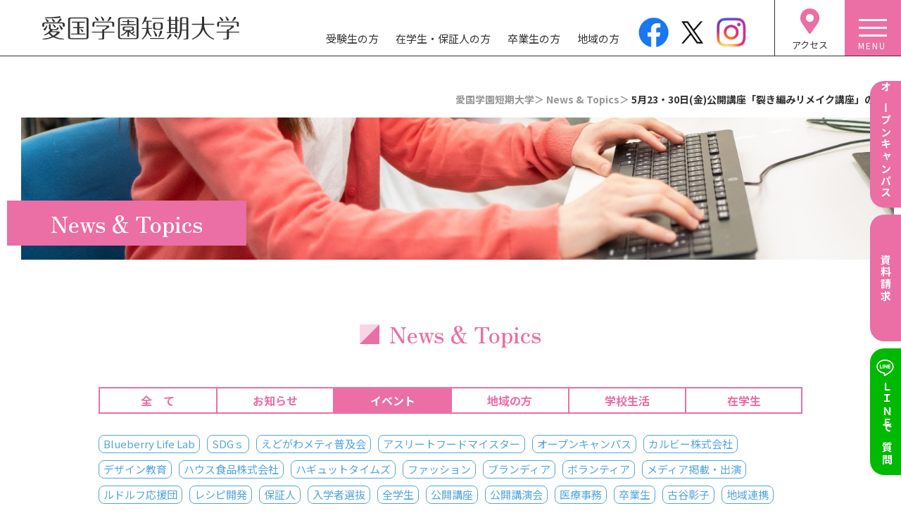

--- FILE ---
content_type: text/html; charset=UTF-8
request_url: https://www.aikoku-jc.ac.jp/news/event-news/1783/
body_size: 10536
content:
<!DOCTYPE html>
<html lang="ja">

<head prefix="og: http://ogp.me/ns#">
        <!-- Google tag (gtag.js)愛国短大専用 -->
    <script async src="https://www.googletagmanager.com/gtag/js?id=G-VKBS96YTL6"></script>
    <script>
        window.dataLayer = window.dataLayer || [];

        function gtag() {
            dataLayer.push(arguments);
        }
        gtag('js', new Date());

        gtag('config', 'G-VKBS96YTL6');
    </script>
    <!-- clarity愛国短大専用 -->
    <script type="text/javascript">
        (function(c, l, a, r, i, t, y) {
            c[a] = c[a] || function() {
                (c[a].q = c[a].q || []).push(arguments)
            };
            t = l.createElement(r);
            t.async = 1;
            t.src = "https://www.clarity.ms/tag/" + i;
            y = l.getElementsByTagName(r)[0];
            y.parentNode.insertBefore(t, y);
        })(window, document, "clarity", "script", "ny9uesrotb");
    </script>
    <!-- Google Tag Manager -->
    <script>
        (function(w, d, s, l, i) {
            w[l] = w[l] || [];
            w[l].push({
                'gtm.start': new Date().getTime(),
                event: 'gtm.js'
            });
            var f = d.getElementsByTagName(s)[0],
                j = d.createElement(s),
                dl = l != 'dataLayer' ? '&l=' + l : '';
            j.async = true;
            j.src =
                'https://www.googletagmanager.com/gtm.js?id=' + i + dl;
            f.parentNode.insertBefore(j, f);
        })(window, document, 'script', 'dataLayer', 'GTM-PVXN4PK');
    </script>
    <!-- End Google Tag Manager -->
    <meta charset="UTF-8">
    <meta http-equiv="X-UA-Compatible" content="IE=edge">
    <meta name="viewport" content="width=device-width, initial-scale=1.0">
    <meta name="format-detection" content="telephone=no">
        <meta name="description" content="5月23・30日(金)に、非常勤講師の秋山敦子先生による公開講座「裂き編みリメイク講座」を開講しまし [&hellip;]">
    <title>5月23・30日(金)公開講座「裂き編みリメイク講座」の模様 | 愛国学園短期大学 | 栄養士 や 医療事務など多数の免許や資格が取得できます。</title>
    <meta name="theme-color" content="#eb6ea5">
    <!-- OGPタグ -->
    <meta property="og:locale" content="ja_JP" />
    <meta property="og:site_name" content="愛国学園短期大学" />
    <meta property="og:type" content="article" />
    <meta property="og:title" content="愛国学園短期大学 | 栄養士 や 医療事務など多数の免許や資格が取得できます。" />
    <meta property="og:description" content="5月23・30日(金)に、非常勤講師の秋山敦子先生による公開講座「裂き編みリメイク講座」を開講しまし [&hellip;]" />
    <meta property="og:url" content="https://www.aikoku-jc.ac.jp/" />
    <meta property="og:image" content="https://www.aikoku-jc.ac.jp/contents/wp-content/themes/aitan_re/screenshot.jpg" />
    <meta name="twitter:card" content="summary_large_image" />
    <meta name="twitter:site" content="@aikokutandai" />
    <!-- //OGPタグ -->
    <link rel="preconnect" href="https://fonts.googleapis.com">
    <link rel="preconnect" href="https://fonts.gstatic.com" crossorigin>
    <link href="https://fonts.googleapis.com/css2?family=Noto+Sans+JP:wght@400;700&family=Zen+Old+Mincho:wght@400;600&display=swap" rel="stylesheet">
    <link rel="apple-touch-icon-precomposed" href="https://www.aikoku-jc.ac.jp/contents/wp-content/themes/aitan_re/image/apple-touch-icon.png">
    <link rel="shortcut icon" href="https://www.aikoku-jc.ac.jp/contents/wp-content/themes/aitan_re/image/favicon.ico" type="image/vnd.microsoft.icon">
    <meta name='robots' content='max-image-preview:large' />
<link rel='dns-prefetch' href='//s.w.org' />
<link rel='stylesheet' id='wp-block-library-css'  href='https://www.aikoku-jc.ac.jp/contents/wp-includes/css/dist/block-library/style.min.css?ver=6.0.11' type='text/css' media='all' />
<style id='global-styles-inline-css' type='text/css'>
body{--wp--preset--color--black: #000000;--wp--preset--color--cyan-bluish-gray: #abb8c3;--wp--preset--color--white: #ffffff;--wp--preset--color--pale-pink: #f78da7;--wp--preset--color--vivid-red: #cf2e2e;--wp--preset--color--luminous-vivid-orange: #ff6900;--wp--preset--color--luminous-vivid-amber: #fcb900;--wp--preset--color--light-green-cyan: #7bdcb5;--wp--preset--color--vivid-green-cyan: #00d084;--wp--preset--color--pale-cyan-blue: #8ed1fc;--wp--preset--color--vivid-cyan-blue: #0693e3;--wp--preset--color--vivid-purple: #9b51e0;--wp--preset--gradient--vivid-cyan-blue-to-vivid-purple: linear-gradient(135deg,rgba(6,147,227,1) 0%,rgb(155,81,224) 100%);--wp--preset--gradient--light-green-cyan-to-vivid-green-cyan: linear-gradient(135deg,rgb(122,220,180) 0%,rgb(0,208,130) 100%);--wp--preset--gradient--luminous-vivid-amber-to-luminous-vivid-orange: linear-gradient(135deg,rgba(252,185,0,1) 0%,rgba(255,105,0,1) 100%);--wp--preset--gradient--luminous-vivid-orange-to-vivid-red: linear-gradient(135deg,rgba(255,105,0,1) 0%,rgb(207,46,46) 100%);--wp--preset--gradient--very-light-gray-to-cyan-bluish-gray: linear-gradient(135deg,rgb(238,238,238) 0%,rgb(169,184,195) 100%);--wp--preset--gradient--cool-to-warm-spectrum: linear-gradient(135deg,rgb(74,234,220) 0%,rgb(151,120,209) 20%,rgb(207,42,186) 40%,rgb(238,44,130) 60%,rgb(251,105,98) 80%,rgb(254,248,76) 100%);--wp--preset--gradient--blush-light-purple: linear-gradient(135deg,rgb(255,206,236) 0%,rgb(152,150,240) 100%);--wp--preset--gradient--blush-bordeaux: linear-gradient(135deg,rgb(254,205,165) 0%,rgb(254,45,45) 50%,rgb(107,0,62) 100%);--wp--preset--gradient--luminous-dusk: linear-gradient(135deg,rgb(255,203,112) 0%,rgb(199,81,192) 50%,rgb(65,88,208) 100%);--wp--preset--gradient--pale-ocean: linear-gradient(135deg,rgb(255,245,203) 0%,rgb(182,227,212) 50%,rgb(51,167,181) 100%);--wp--preset--gradient--electric-grass: linear-gradient(135deg,rgb(202,248,128) 0%,rgb(113,206,126) 100%);--wp--preset--gradient--midnight: linear-gradient(135deg,rgb(2,3,129) 0%,rgb(40,116,252) 100%);--wp--preset--duotone--dark-grayscale: url('#wp-duotone-dark-grayscale');--wp--preset--duotone--grayscale: url('#wp-duotone-grayscale');--wp--preset--duotone--purple-yellow: url('#wp-duotone-purple-yellow');--wp--preset--duotone--blue-red: url('#wp-duotone-blue-red');--wp--preset--duotone--midnight: url('#wp-duotone-midnight');--wp--preset--duotone--magenta-yellow: url('#wp-duotone-magenta-yellow');--wp--preset--duotone--purple-green: url('#wp-duotone-purple-green');--wp--preset--duotone--blue-orange: url('#wp-duotone-blue-orange');--wp--preset--font-size--small: 13px;--wp--preset--font-size--medium: 20px;--wp--preset--font-size--large: 36px;--wp--preset--font-size--x-large: 42px;}.has-black-color{color: var(--wp--preset--color--black) !important;}.has-cyan-bluish-gray-color{color: var(--wp--preset--color--cyan-bluish-gray) !important;}.has-white-color{color: var(--wp--preset--color--white) !important;}.has-pale-pink-color{color: var(--wp--preset--color--pale-pink) !important;}.has-vivid-red-color{color: var(--wp--preset--color--vivid-red) !important;}.has-luminous-vivid-orange-color{color: var(--wp--preset--color--luminous-vivid-orange) !important;}.has-luminous-vivid-amber-color{color: var(--wp--preset--color--luminous-vivid-amber) !important;}.has-light-green-cyan-color{color: var(--wp--preset--color--light-green-cyan) !important;}.has-vivid-green-cyan-color{color: var(--wp--preset--color--vivid-green-cyan) !important;}.has-pale-cyan-blue-color{color: var(--wp--preset--color--pale-cyan-blue) !important;}.has-vivid-cyan-blue-color{color: var(--wp--preset--color--vivid-cyan-blue) !important;}.has-vivid-purple-color{color: var(--wp--preset--color--vivid-purple) !important;}.has-black-background-color{background-color: var(--wp--preset--color--black) !important;}.has-cyan-bluish-gray-background-color{background-color: var(--wp--preset--color--cyan-bluish-gray) !important;}.has-white-background-color{background-color: var(--wp--preset--color--white) !important;}.has-pale-pink-background-color{background-color: var(--wp--preset--color--pale-pink) !important;}.has-vivid-red-background-color{background-color: var(--wp--preset--color--vivid-red) !important;}.has-luminous-vivid-orange-background-color{background-color: var(--wp--preset--color--luminous-vivid-orange) !important;}.has-luminous-vivid-amber-background-color{background-color: var(--wp--preset--color--luminous-vivid-amber) !important;}.has-light-green-cyan-background-color{background-color: var(--wp--preset--color--light-green-cyan) !important;}.has-vivid-green-cyan-background-color{background-color: var(--wp--preset--color--vivid-green-cyan) !important;}.has-pale-cyan-blue-background-color{background-color: var(--wp--preset--color--pale-cyan-blue) !important;}.has-vivid-cyan-blue-background-color{background-color: var(--wp--preset--color--vivid-cyan-blue) !important;}.has-vivid-purple-background-color{background-color: var(--wp--preset--color--vivid-purple) !important;}.has-black-border-color{border-color: var(--wp--preset--color--black) !important;}.has-cyan-bluish-gray-border-color{border-color: var(--wp--preset--color--cyan-bluish-gray) !important;}.has-white-border-color{border-color: var(--wp--preset--color--white) !important;}.has-pale-pink-border-color{border-color: var(--wp--preset--color--pale-pink) !important;}.has-vivid-red-border-color{border-color: var(--wp--preset--color--vivid-red) !important;}.has-luminous-vivid-orange-border-color{border-color: var(--wp--preset--color--luminous-vivid-orange) !important;}.has-luminous-vivid-amber-border-color{border-color: var(--wp--preset--color--luminous-vivid-amber) !important;}.has-light-green-cyan-border-color{border-color: var(--wp--preset--color--light-green-cyan) !important;}.has-vivid-green-cyan-border-color{border-color: var(--wp--preset--color--vivid-green-cyan) !important;}.has-pale-cyan-blue-border-color{border-color: var(--wp--preset--color--pale-cyan-blue) !important;}.has-vivid-cyan-blue-border-color{border-color: var(--wp--preset--color--vivid-cyan-blue) !important;}.has-vivid-purple-border-color{border-color: var(--wp--preset--color--vivid-purple) !important;}.has-vivid-cyan-blue-to-vivid-purple-gradient-background{background: var(--wp--preset--gradient--vivid-cyan-blue-to-vivid-purple) !important;}.has-light-green-cyan-to-vivid-green-cyan-gradient-background{background: var(--wp--preset--gradient--light-green-cyan-to-vivid-green-cyan) !important;}.has-luminous-vivid-amber-to-luminous-vivid-orange-gradient-background{background: var(--wp--preset--gradient--luminous-vivid-amber-to-luminous-vivid-orange) !important;}.has-luminous-vivid-orange-to-vivid-red-gradient-background{background: var(--wp--preset--gradient--luminous-vivid-orange-to-vivid-red) !important;}.has-very-light-gray-to-cyan-bluish-gray-gradient-background{background: var(--wp--preset--gradient--very-light-gray-to-cyan-bluish-gray) !important;}.has-cool-to-warm-spectrum-gradient-background{background: var(--wp--preset--gradient--cool-to-warm-spectrum) !important;}.has-blush-light-purple-gradient-background{background: var(--wp--preset--gradient--blush-light-purple) !important;}.has-blush-bordeaux-gradient-background{background: var(--wp--preset--gradient--blush-bordeaux) !important;}.has-luminous-dusk-gradient-background{background: var(--wp--preset--gradient--luminous-dusk) !important;}.has-pale-ocean-gradient-background{background: var(--wp--preset--gradient--pale-ocean) !important;}.has-electric-grass-gradient-background{background: var(--wp--preset--gradient--electric-grass) !important;}.has-midnight-gradient-background{background: var(--wp--preset--gradient--midnight) !important;}.has-small-font-size{font-size: var(--wp--preset--font-size--small) !important;}.has-medium-font-size{font-size: var(--wp--preset--font-size--medium) !important;}.has-large-font-size{font-size: var(--wp--preset--font-size--large) !important;}.has-x-large-font-size{font-size: var(--wp--preset--font-size--x-large) !important;}
</style>
<link rel='stylesheet' id='sanitize-css'  href='https://www.aikoku-jc.ac.jp/contents/wp-content/themes/aitan_re/css/sanitize.css?ver=6.0.11' type='text/css' media='all' />
<link rel='stylesheet' id='slick-css'  href='https://www.aikoku-jc.ac.jp/contents/wp-content/themes/aitan_re/slick/slick.css?ver=6.0.11' type='text/css' media='all' />
<link rel='stylesheet' id='slick-theme-css'  href='https://www.aikoku-jc.ac.jp/contents/wp-content/themes/aitan_re/slick/slick-theme.css?ver=6.0.11' type='text/css' media='all' />
<link rel='stylesheet' id='base-style-css'  href='https://www.aikoku-jc.ac.jp/contents/wp-content/themes/aitan_re/style.css?ver=6.0.11' type='text/css' media='all' />
<link rel='stylesheet' id='main-style-css'  href='https://www.aikoku-jc.ac.jp/contents/wp-content/themes/aitan_re/css/main.css?ver=6.0.11' type='text/css' media='all' />
<link rel='stylesheet' id='top-style-css'  href='https://www.aikoku-jc.ac.jp/contents/wp-content/themes/aitan_re/css/top.css?ver=6.0.11' type='text/css' media='all' />
<link rel='stylesheet' id='post-style-css'  href='https://www.aikoku-jc.ac.jp/contents/wp-content/themes/aitan_re/css/post.css?ver=6.0.11' type='text/css' media='all' />
<link rel='stylesheet' id='page-style-css'  href='https://www.aikoku-jc.ac.jp/contents/wp-content/themes/aitan_re/css/page.css?ver=6.0.11' type='text/css' media='all' />
<link rel="https://api.w.org/" href="https://www.aikoku-jc.ac.jp/wp-json/" /><link rel="alternate" type="application/json" href="https://www.aikoku-jc.ac.jp/wp-json/wp/v2/posts/1783" /><link rel="EditURI" type="application/rsd+xml" title="RSD" href="https://www.aikoku-jc.ac.jp/contents/xmlrpc.php?rsd" />
<link rel="wlwmanifest" type="application/wlwmanifest+xml" href="https://www.aikoku-jc.ac.jp/contents/wp-includes/wlwmanifest.xml" /> 
<meta name="generator" content="WordPress 6.0.11" />
<link rel="canonical" href="https://www.aikoku-jc.ac.jp/news/event-news/1783/" />
<link rel='shortlink' href='https://www.aikoku-jc.ac.jp/?p=1783' />
<link rel="alternate" type="application/json+oembed" href="https://www.aikoku-jc.ac.jp/wp-json/oembed/1.0/embed?url=https%3A%2F%2Fwww.aikoku-jc.ac.jp%2Fnews%2Fevent-news%2F1783%2F" />
<link rel="alternate" type="text/xml+oembed" href="https://www.aikoku-jc.ac.jp/wp-json/oembed/1.0/embed?url=https%3A%2F%2Fwww.aikoku-jc.ac.jp%2Fnews%2Fevent-news%2F1783%2F&#038;format=xml" />


<script type="application/ld+json">
{
  "@context": "https://schema.org",
  "@type": "CollegeOrUniversity",
  "name": "愛国学園短期大学",
  "alternateName": "Aikoku Gakuen Junior College",
  "url": "https://www.aikoku-jc.ac.jp/",
  "logo": "https://www.aikoku-jc.ac.jp/img/logo.png",
  "description": "東京都江戸川区にある愛国学園短期大学は、生活デザイン専攻と食物栄養専攻を設置し、栄養士・医療事務・生活デザインなどの専門教育を提供する短期大学です。",
  "address": {
    "@type": "PostalAddress",
    "streetAddress": "東京都江戸川区西小岩5-7-1",
    "addressLocality": "江戸川区",
    "addressRegion": "東京都",
    "postalCode": "133-8585",
    "addressCountry": "JP"
  },
  "telephone": "+81-3-5668-7260",
  "founder": {
   "@type": "Organization",
   "name": "学校法人愛国学園"
  },
  "foundingDate": "1938",
  "sameAs": [
    "https://x.com/aikokutandai",
    "https://www.instagram.com/aikokutandai/",
	"https://www.facebook.com/profile.php?id=100066564337718",
	"https://www.youtube.com/@aikokutandai"
  ],
  "potentialAction": {
    "@type": "SearchAction",
    "target": "https://www.aikoku-jc.ac.jp/search/?q={search_term_string}",
    "query-input": "required name=search_term_string"
  }
}
</script>


</head>

<body class="post-template-default single single-post postid-1783 single-format-standard">
    <!-- Google Tag Manager (noscript) -->
    <noscript><iframe src="https://www.googletagmanager.com/ns.html?id=GTM-PVXN4PK" height="0" width="0" style="display:none;visibility:hidden"></iframe></noscript>
    <!-- End Google Tag Manager (noscript) -->
    <div class="wrapper">
        <header class="header">
            <h1 class="topLogo"><a href="https://www.aikoku-jc.ac.jp/"><img src="https://www.aikoku-jc.ac.jp/contents/wp-content/themes/aitan_re/image/logo.svg" alt="愛国学園短期大学"></a></h1>

            <nav class="headerNav">
                <ul class="navPc">
                    <li><a href="https://www.aikoku-jc.ac.jp/examinee/">受験生の方</a></li>
                    <li><a href="https://www.aikoku-jc.ac.jp/student/">在学生・保証人の方</a></li>
                    <li><a href="https://www.aikoku-jc.ac.jp/graduate/">卒業生の方</a></li>
                    <li><a href="https://www.aikoku-jc.ac.jp/study/open-lecture/">地域の方</a></li>
                </ul>
                <div class="topSns">
                    <a href="https://www.facebook.com/profile.php?id=100066564337718" target="_blank" rel="noopener"><img src="https://www.aikoku-jc.ac.jp/contents/wp-content/themes/aitan_re/image/sns-facebook.png" alt="facebook"></a>
                    <a class="twit-icon" href="https://twitter.com/aikokutandai" target="_blank" rel="noopener"><img src="https://www.aikoku-jc.ac.jp/contents/wp-content/themes/aitan_re/image/sns-twitter.png" alt="twitter"></a>
                    <a href="https://www.instagram.com/aikokutandai/" target="_blank" rel="noopener"><img src="https://www.aikoku-jc.ac.jp/contents/wp-content/themes/aitan_re/image/sns-insta.png" alt="Instagram"></a>
                </div>

                <div class="mapIkon">
                    <a href="https://www.aikoku-jc.ac.jp/access/">
                        <img src="https://www.aikoku-jc.ac.jp/contents/wp-content/themes/aitan_re/image/icon-map.svg" alt="アクセスMAP">
                        <span class="mapcaption">アクセス</span>
                    </a>
                </div>

                <!-- ハンバーガーメニュー class="active" -->
                <div id="menu">
                    <span></span>
                    <span></span>
                    <span></span>
                </div>
            </nav>
            <!-- //.headerNav -->
        </header>
        <!-- //.header -->
<main class="main">

    <!-- 下層共通header -->
    <div class="container1640">
        <div id="breadPc">
            <!-- パンくずPC -->
               <ul class="breadClumb">
       <li><a href="https://www.aikoku-jc.ac.jp/">愛国学園短期大学＞</a></li>
       <li><a href="https://www.aikoku-jc.ac.jp/news/">News & Topics＞</a></li><li>5月23・30日(金)公開講座「裂き編みリメイク講座」の模様</li>   </ul>        </div>

        <section class="lowHeaderImg">
            <img class="sp_none" src="https://www.aikoku-jc.ac.jp/contents/wp-content/themes/aitan_re/image/page/news-top.jpg" alt="News & Topics">
            <img class="pc_none" src="https://www.aikoku-jc.ac.jp/contents/wp-content/themes/aitan_re/image/page/news-top-sp.jpg" alt="News & Topics">
            <h2 class="pageTitle">News & Topics</h2>
        </section>
    </div>
    <!-- //.container1620 -->

    <div id="breadSp">
        <!-- パンくずSP -->
           <ul class="breadClumb">
       <li><a href="https://www.aikoku-jc.ac.jp/">愛国学園短期大学＞</a></li>
       <li><a href="https://www.aikoku-jc.ac.jp/news/">News & Topics＞</a></li><li>5月23・30日(金)公開講座「裂き編みリメイク講座」の模様</li>   </ul>    </div>

    <section class="container1000">

        <h2 class="squarePiTitle"><img src="https://www.aikoku-jc.ac.jp/contents/wp-content/themes/aitan_re/image/page/icon-square.svg" alt="">News & Topics</h2>

        <!-- カテゴリー分け -->
<ul class="catTabMenu">
    <li class="none"><a href="https://www.aikoku-jc.ac.jp/category/news/">全　て</a></li>
    <li class="none"><a href="https://www.aikoku-jc.ac.jp/category/news/whats-new/">お知らせ</a></li>
    <li class="catActMenu"><a href="https://www.aikoku-jc.ac.jp/category/news/event-news/">イベント</a></li>
    <li class="none"><a href="https://www.aikoku-jc.ac.jp/category/news/region/">地域の方</a></li>
    <li class="none"><a href="https://www.aikoku-jc.ac.jp/category/news/school/">学校生活</a></li>
    <li class="none"><a href="https://www.aikoku-jc.ac.jp/category/news/zaikosei/">在学生</a></li>
</ul>
        <!-- タグ分け -->
        <div class="tagWrap">
            <div class="spTagVar">タグ一覧</div>
            <div class="spTagPull">
                <ul class="tagTabMenu">
                    <li><a href="https://www.aikoku-jc.ac.jp/tag/blueberry-life-lab/">Blueberry Life Lab</a></li><li><a href="https://www.aikoku-jc.ac.jp/tag/sdg%ef%bd%93/">SDGｓ</a></li><li><a href="https://www.aikoku-jc.ac.jp/tag/%e3%81%88%e3%81%a9%e3%81%8c%e3%82%8f%e3%83%a1%e3%83%86%e3%82%a3%e6%99%ae%e5%8f%8a%e4%bc%9a/">えどがわメティ普及会</a></li><li><a href="https://www.aikoku-jc.ac.jp/tag/%e3%82%a2%e3%82%b9%e3%83%aa%e3%83%bc%e3%83%88%e3%83%95%e3%83%bc%e3%83%89%e3%83%9e%e3%82%a4%e3%82%b9%e3%82%bf%e3%83%bc/">アスリートフードマイスター</a></li><li><a href="https://www.aikoku-jc.ac.jp/tag/%e3%82%aa%e3%83%bc%e3%83%97%e3%83%b3%e3%82%ad%e3%83%a3%e3%83%b3%e3%83%91%e3%82%b9/">オープンキャンパス</a></li><li><a href="https://www.aikoku-jc.ac.jp/tag/%e3%82%ab%e3%83%ab%e3%83%93%e3%83%bc%e6%a0%aa%e5%bc%8f%e4%bc%9a%e7%a4%be/">カルビー株式会社</a></li><li><a href="https://www.aikoku-jc.ac.jp/tag/%e3%83%87%e3%82%b6%e3%82%a4%e3%83%b3%e6%95%99%e8%82%b2/">デザイン教育</a></li><li><a href="https://www.aikoku-jc.ac.jp/tag/%e3%83%8f%e3%82%a6%e3%82%b9%e9%a3%9f%e5%93%81%e6%a0%aa%e5%bc%8f%e4%bc%9a%e7%a4%be/">ハウス食品株式会社</a></li><li><a href="https://www.aikoku-jc.ac.jp/tag/%e3%83%8f%e3%82%ae%e3%83%a5%e3%83%83%e3%83%88%e3%82%bf%e3%82%a4%e3%83%a0%e3%82%ba/">ハギュットタイムズ</a></li><li><a href="https://www.aikoku-jc.ac.jp/tag/%e3%83%95%e3%82%a1%e3%83%83%e3%82%b7%e3%83%a7%e3%83%b3/">ファッション</a></li><li><a href="https://www.aikoku-jc.ac.jp/tag/%e3%83%96%e3%83%a9%e3%83%b3%e3%83%87%e3%82%a3%e3%82%a2/">ブランディア</a></li><li><a href="https://www.aikoku-jc.ac.jp/tag/%e3%83%9c%e3%83%a9%e3%83%b3%e3%83%86%e3%82%a3%e3%82%a2/">ボランティア</a></li><li><a href="https://www.aikoku-jc.ac.jp/tag/%e3%83%a1%e3%83%87%e3%82%a3%e3%82%a2%e6%8e%b2%e8%bc%89%e3%83%bb%e5%87%ba%e6%bc%94/">メディア掲載・出演</a></li><li><a href="https://www.aikoku-jc.ac.jp/tag/%e3%83%ab%e3%83%89%e3%83%ab%e3%83%95%e5%bf%9c%e6%8f%b4%e5%9b%a3/">ルドルフ応援団</a></li><li><a href="https://www.aikoku-jc.ac.jp/tag/%e3%83%ac%e3%82%b7%e3%83%94%e9%96%8b%e7%99%ba/">レシピ開発</a></li><li><a href="https://www.aikoku-jc.ac.jp/tag/%e4%bf%9d%e8%a8%bc%e4%ba%ba/">保証人</a></li><li><a href="https://www.aikoku-jc.ac.jp/tag/%e5%85%a5%e5%ad%a6%e8%80%85%e9%81%b8%e6%8a%9c/">入学者選抜</a></li><li><a href="https://www.aikoku-jc.ac.jp/tag/%e5%85%a8%e5%ad%a6%e7%94%9f/">全学生</a></li><li><a href="https://www.aikoku-jc.ac.jp/tag/%e5%85%ac%e9%96%8b%e8%ac%9b%e5%ba%a7/">公開講座</a></li><li><a href="https://www.aikoku-jc.ac.jp/tag/%e5%85%ac%e9%96%8b%e8%ac%9b%e6%bc%94%e4%bc%9a/">公開講演会</a></li><li><a href="https://www.aikoku-jc.ac.jp/tag/%e5%8c%bb%e7%99%82%e4%ba%8b%e5%8b%99/">医療事務</a></li><li><a href="https://www.aikoku-jc.ac.jp/tag/%e5%8d%92%e6%a5%ad%e7%94%9f/">卒業生</a></li><li><a href="https://www.aikoku-jc.ac.jp/tag/%e5%8f%a4%e8%b0%b7%e5%bd%b0%e5%ad%90/">古谷彰子</a></li><li><a href="https://www.aikoku-jc.ac.jp/tag/%e5%9c%b0%e5%9f%9f%e9%80%a3%e6%90%ba/">地域連携</a></li><li><a href="https://www.aikoku-jc.ac.jp/tag/%e5%b1%a5%e4%bf%ae%e8%a8%bc%e6%98%8e%e3%83%97%e3%83%ad%e3%82%b0%e3%83%a9%e3%83%a0/">履修証明プログラム</a></li><li><a href="https://www.aikoku-jc.ac.jp/tag/%e6%99%82%e9%96%93%e6%a0%84%e9%a4%8a%e5%ad%a6/">時間栄養学</a></li><li><a href="https://www.aikoku-jc.ac.jp/tag/%e6%9c%8d%e3%81%ae%e4%ba%a4%e6%8f%9b%e4%bc%9a/">服の交換会</a></li><li><a href="https://www.aikoku-jc.ac.jp/tag/%e6%9c%ac%e9%83%b7%e8%8a%b3%e5%93%89/">本郷芳哉</a></li><li><a href="https://www.aikoku-jc.ac.jp/tag/%e6%9f%b4%e7%94%b0%e9%87%8d%e4%bf%a1/">柴田重信</a></li><li><a href="https://www.aikoku-jc.ac.jp/tag/%e6%a0%84%e9%a4%8a%e5%a3%ab/">栄養士</a></li><li><a href="https://www.aikoku-jc.ac.jp/tag/%e6%b1%9f%e6%88%b8%e5%b7%9d%e5%8c%ba/">江戸川区</a></li><li><a href="https://www.aikoku-jc.ac.jp/tag/%e7%94%9f%e6%b4%bb%e3%83%87%e3%82%b6%e3%82%a4%e3%83%b3%e5%b0%82%e6%94%bb/">生活デザイン専攻</a></li><li><a href="https://www.aikoku-jc.ac.jp/tag/%e7%94%a3%e5%ad%a6%e5%ae%98%e9%80%a3%e6%90%ba/">産学官連携</a></li><li><a href="https://www.aikoku-jc.ac.jp/tag/%e7%95%91%e4%b9%85%e7%be%8e%e5%ad%90/">畑久美子</a></li><li><a href="https://www.aikoku-jc.ac.jp/tag/%e7%ae%a1%e7%90%86%e6%a0%84%e9%a4%8a%e5%a3%ab/">管理栄養士</a></li><li><a href="https://www.aikoku-jc.ac.jp/tag/%e9%a3%9f%e3%81%b9%e3%81%8d%e3%82%8a%e3%83%ac%e3%82%b7%e3%83%94/">食べきりレシピ</a></li><li><a href="https://www.aikoku-jc.ac.jp/tag/%e9%a3%9f%e5%93%81%e3%83%ad%e3%82%b9/">食品ロス</a></li><li><a href="https://www.aikoku-jc.ac.jp/tag/food-and-nutrition/">食物栄養専攻</a></li><li><a href="https://www.aikoku-jc.ac.jp/tag/%e9%a3%9f%e8%82%b2/">食育</a></li><li><a href="https://www.aikoku-jc.ac.jp/tag/%e9%ab%98%e5%a4%a7%e9%80%a3%e6%90%ba/">高大連携</a></li>                </ul>
            </div>
        </div>
        <!-- //.tagWrap -->

        <!-- シングルページ記事 -->
        <article class="newsPostBox">
                                <div class="postSingleDay">2014年06月17日</div>
                    <h3 class="postSingleTitle">5月23・30日(金)公開講座「裂き編みリメイク講座」の模様</h3>

                    
                    <div class="singleContents">

                        <p>5月23・30日(金)に、非常勤講師の秋山敦子先生による公開講座「裂き編みリメイク講座」を開講しました。</p>
<p>不要になった洋服布を裂いて編み小物入れやミニバックなどにリメイク！！<br />
今回初めての『裂き編みリメイク講座』でした。<br />
ご自宅にある要らなくなってしまった布で、オリジナルの小物入れやバックを作成していただきました。<br />
かぎ棒１本でだれでもできるリメイク術を教わります。<br />
１回目は、布を裂いて紐状にしていくところと実際に編んでいくところまででした。</p>
<p><a href="https://www.aikoku-jc.ac.jp/blog/wp-content/uploads/2014/06/20140523a.jpg"><img src="https://www.aikoku-jc.ac.jp/blog/wp-content/uploads/2014/06/20140523a.jpg" alt="20140523a" width="290" height="218" class="alignleft size-full wp-image-1784" /></a></p>
<p><a href="https://www.aikoku-jc.ac.jp/blog/wp-content/uploads/2014/06/20140523b.jpg"><img loading="lazy" src="https://www.aikoku-jc.ac.jp/blog/wp-content/uploads/2014/06/20140523b.jpg" alt="20140523b" width="291" height="218" class="alignleft size-full wp-image-1785" /></a></p>
<p>&nbsp;</p>
<p>&nbsp;</p>
<p>&nbsp;</p>
<p>&nbsp;</p>
<p>&nbsp;</p>
<p>&nbsp;</p>
<p>&nbsp;</p>
<p>&nbsp;</p>
<p>第２回目となるこの日は、前回編み初めてから１週間が経ち・・・・<br />
ご自宅でも編んで来られていて、ほぼ完成に近い状態でした★</p>
<p><a href="https://www.aikoku-jc.ac.jp/blog/wp-content/uploads/2014/06/20140523c.jpg"><img loading="lazy" src="https://www.aikoku-jc.ac.jp/blog/wp-content/uploads/2014/06/20140523c-300x224.jpg" alt="20140523c" width="300" height="224" class="alignleft size-medium wp-image-1786" srcset="https://www.aikoku-jc.ac.jp/contents/wp-content/uploads/2014/06/20140523c-300x224.jpg 300w, https://www.aikoku-jc.ac.jp/contents/wp-content/uploads/2014/06/20140523c.jpg 379w" sizes="(max-width: 300px) 100vw, 300px" /></a></p>
<p>&nbsp;</p>
<p>&nbsp;</p>
<p>&nbsp;</p>
<p>&nbsp;</p>
<p>&nbsp;</p>
<p>&nbsp;</p>
<p>&nbsp;</p>
<p>&nbsp;</p>
<p>作品から、みなさんの頑張り・熱心さが伝わってきますね。<br />
とても素敵な作品に仕上がっていました★</p>
<p>次は、６月２７日（金）から始まる『帽子づくり講座』があります。<br />
これから暑くなる季節に、手作りの帽子を作ってみませんか？ ご参加お待ちしております。<br />
まだ他にも、これから始まる講座もございますので、公開講座のご案内をご覧の上、ぜひご参加ください。</p>

                    </div>
                    <!-- //.singleContents -->
                        <div class="turnPage">
                <a href="https://www.aikoku-jc.ac.jp/news/zaikosei/1781/" rel="prev"><img src="https://www.aikoku-jc.ac.jp/contents/wp-content/themes/aitan_re/image/page/prev-single.svg"= alt="前へ"></a>                <a href="https://www.aikoku-jc.ac.jp/news/whats-new/1792/" rel="next"><img src="https://www.aikoku-jc.ac.jp/contents/wp-content/themes/aitan_re/image/page/next-single.svg"= alt="次へ"></a>            </div>

        </article>
        <!-- //.newsPostBox -->

        
        <article class="pickPost">

                    </article>
        <!-- //.pickPost -->

    </section>
    <!-- //.container1000 -->


</main>
<!-- //.topMain -->

        <diV id="toTop"><img src="https://www.aikoku-jc.ac.jp/contents/wp-content/themes/aitan_re/image/to-top.svg" alt="TOPへ"></diV>

        <!-- footer -->
        <footer class="footer">
            <div class="footerInner">
                <div class="footerAdress">
                    <img src="https://www.aikoku-jc.ac.jp/contents/wp-content/themes/aitan_re/image/logo-wh.svg" alt="愛国学園短期大学">
                    <p class="footerText">〒133-8585　東京都江戸川区西小岩5-7-1<br>
                        TEL：03-5668-7260　FAX：03-5693-4566
                    </p>
                </div>

                <ul class="footerNav">
                    <li><a href="https://www.aikoku-jc.ac.jp/form-request/">お問い合せ</a></li>
                    <li><a href="https://www.aikoku-jc.ac.jp/access/">アクセス</a></li>
                    <li class="sp_none"><a href="https://www.aikoku-jc.ac.jp/collaboration-pj/library/">図書館</a></li>
                    <li><a href="https://www.aikoku-jc.ac.jp/sitemap/">サイトマップ</a></li>
                    <li><a href="https://www.aikoku-jc.ac.jp/privacy-policy/">個人情報保護方針</a></li>
                </ul>

                <small>Copyright© Aikoku Gakuen Junior College, All rights reserved.</small>
            </div>
            <!-- //.footerInner -->

            <!-- 在校生ログインページは資料請求外すこと -->
        </footer>
                    <!-- 資料請求の余白 -->
            <div class="adSpace"></div>

            <!-- 資料請求 -->
                        <ul class="adBtn">
                <li><a href="https://www.aikoku-jc.ac.jp/admissions/open-campus/"><span>オープンキャンパス</span></a></li>
                <li><a href="https://www.aikoku-jc.ac.jp/form-request/"><span>資料請求</span></a></li>
                <!-- <li><a href="https://www.aikoku-jc.ac.jp/admissions/exam-information/#examWeb"><span>ＷＥＢ出願</span></a></li> -->
                <li class="qLine"><a href="https://line.me/R/ti/p/@046ejxvs" target="_blank" rel="noopener">
                        <span><img width="28" height="28" src="https://www.aikoku-jc.ac.jp/contents/wp-content/themes/aitan_re/image/icons8-line.svg" alt="line-me" />
                            <b class="sp_none">ＬＩＮＥで質問</b></span>
                    </a></li>
            </ul>
        
        <!-- ハンバーガーメニュー -->
        <div id="overlay"></div>
        <div id="menuBox">

            <!-- メニューPC要素置き場所 -->
            <div id="pcMenu"></div>
            <!-- メニューsp要素置き場所 -->
            <div id="spMenu"></div>

            <!-- 取り出し用メニュー要素 -->
                            <div id="menuElm">
                    <div class="menuContainer">
                        <div class="menuLeft">
                            <!-- 検索フォーム -->
                            <div class="searchSp"><!-- 検索フォーム -->
<form action="https://www.aikoku-jc.ac.jp/" method="get" class="searchForm">
    <input type="text" name="s" value="" placeholder="キーワードを入力" id="s" class="form-text">
    <button type="submit" id="s" class="searchBtn"><img src="https://www.aikoku-jc.ac.jp/contents/wp-content/themes/aitan_re/image/icon-search-w.svg" alt=""></button>
</form></div>
                            <ul class="pc_none">
                                <li class="spOcBtn ocBtn"><a href="https://www.aikoku-jc.ac.jp/admissions/open-campus/form-oc/">オープンキャンパスお申込み</a></li>
                            </ul>

                            <section class="menulow">
                                <h2 class="menuTitle">学校紹介</h2>
                                <ul class="menuItem">
                                    <li><a href="https://www.aikoku-jc.ac.jp/about/greeting/">理事長メッセージ／沿革</a></li>
                                    <li><a href="https://www.aikoku-jc.ac.jp/about/gakucho/">学長あいさつ</a></li>
                                    <li><a href="https://www.aikoku-jc.ac.jp/about/motto/">建学の精神／校訓／教育目的</a></li>
                                    <li><a href="https://www.aikoku-jc.ac.jp/about/policy/">教育方針（三つの方針）</a></li>
                                </ul>
                            </section>

                            <section class="menulow">
                                <h2 class="menuTitle">学科・専攻</h2>
                                <ul class="menuItem">
                                    <li><a href="https://www.aikoku-jc.ac.jp/course/">家政科</a></li>
                                    <li><a href="https://www.aikoku-jc.ac.jp/course/kasei/">生活デザイン専攻</a></li>
                                    <li><a href="https://www.aikoku-jc.ac.jp/course/food/">食物栄養専攻</a></li>
                                    <li><a href="https://www.aikoku-jc.ac.jp/course/subject/">科目紹介／教員紹介</a></li>
                                    <li><a href="https://www.aikoku-jc.ac.jp/course/message/">在学生メッセージ</a></li>
                                </ul>
                            </section>

                            <section class="menulow">
                                <h2 class="menuTitle">オープンキャンパス・入試</h2>
                                <ul class="menuItem">
                                    <li><a href="https://www.aikoku-jc.ac.jp/admissions/exam-information/">入試案内</a></li>
                                    <li><a href="https://www.aikoku-jc.ac.jp/admissions/re-start/">長期履修学生制度</a></li>
                                    <li><a href="https://www.aikoku-jc.ac.jp/admissions/tuition/">学費／奨学金</a></li>
                                    <li><a href="https://www.aikoku-jc.ac.jp/admissions/open-campus/">オープンキャンパス</a></li>
                                    <li><a href="https://www.aikoku-jc.ac.jp/admissions/movie/">Movie</a></li>
                                </ul>
                            </section>

                            <section class="menulow">
                                <h2 class="menuTitle">進路・資格</h2>
                                <ul class="menuItem">
                                    <li><a href="https://www.aikoku-jc.ac.jp/employment-support/support-office/">キャリアサポート</a></li>
                                    <li><a href="https://www.aikoku-jc.ac.jp/employment-support/employment/">就職実績</a></li>
                                    <li><a href="https://www.aikoku-jc.ac.jp/employment-support/result/">資格・免許</a></li>
                                    <li><a href="https://www.aikoku-jc.ac.jp/employment-support/voice/">OGメッセージ</a></li>
                                </ul>
                            </section>

                            <section class="menulow">
                                <h2 class="menuTitle">キャンパスライフ</h2>
                                <ul class="menuItem">
                                    <li><a href="https://www.aikoku-jc.ac.jp/campus-life/calendar/">年間行事</a></li>
                                    <li><a href="https://www.aikoku-jc.ac.jp/campus-life/facilities/">施設紹介</a></li>
                                    <li><a href="https://www.aikoku-jc.ac.jp/campus-life/student-support/">学生支援</a></li>
                                </ul>
                            </section>

                            <section class="menulow">
                                <h2 class="menuTitle">社会活動・情報公開</h2>
                                <ul class="menuItem">
                                    <li><a href="https://www.aikoku-jc.ac.jp/collaboration-pj/">産学官連携プロジェクト・ボランティア活動</a></li>
                                    <li><a href="https://www.aikoku-jc.ac.jp/collaboration-pj/library/">図書館からのお知らせ</a></li>
                                    <li><a href="https://www.aikoku-jc.ac.jp/collaboration-pj/public-information/">教育情報の公表</a></li>
                                </ul>
                            </section>

                        </div>
                        <!-- //.menuLeft -->
                        <div class="menuRight">
                            <!-- 検索フォーム -->
                            <div class="searchPc"><!-- 検索フォーム -->
<form action="https://www.aikoku-jc.ac.jp/" method="get" class="searchForm">
    <input type="text" name="s" value="" placeholder="キーワードを入力" id="s" class="form-text">
    <button type="submit" id="s" class="searchBtn"><img src="https://www.aikoku-jc.ac.jp/contents/wp-content/themes/aitan_re/image/icon-search-w.svg" alt=""></button>
</form></div>
                            <!-- <h2 class="spPul">対象者別</h2> -->
                            <ul class="menuItem">
                                <li><a href="https://www.aikoku-jc.ac.jp/examinee/">受験生の方</a></li>
                                <li><a href="https://www.aikoku-jc.ac.jp/society/">社会人入学をお考えの方</a></li>
                                <li><a href="https://www.aikoku-jc.ac.jp/student/">在学生の方</a></li>
                                <li><a href="https://www.aikoku-jc.ac.jp/graduate/">卒業生の方</a></li>
                                <li><a href="https://www.aikoku-jc.ac.jp/study/open-lecture/">地域の方</a></li>
                                <li><a href="https://www.aikoku-jc.ac.jp/company/">企業の方</a></li>
                            </ul>

                            <ul class="menuItemLast">
                                <li class="sp_none"><a href="https://www.aikoku-jc.ac.jp/admissions/open-campus/form-oc/">オープンキャンパスお申込み</a></li>
                                <li><a href="https://www.aikoku-jc.ac.jp/form-request/">資料請求／お問い合わせ</a></li>
                                <li><a href="https://www.aikoku-jc.ac.jp/admissions/open-campus/form-ct/">個別相談の申し込み</a></li>
                                <li class="pc_none">
                                    <a href="https://www.aikoku-jc.ac.jp/admissions/tuition/">学費／奨学金</a>
                                </li>
                                <li><a href="https://www.aikoku-jc.ac.jp/access/">アクセス</a></li>
                                <li><a href="https://www.aikoku-jc.ac.jp/sitemap/">サイトマップ</a></li>
                                <li><a href="https://www.aikoku-jc.ac.jp/privacy-policy/">個人情報保護方針</a></li>
                            </ul>

                        </div>
                        <!-- //.menuRight -->

                    </div>
                    <!-- //.menuContainer -->
                </div>
                <!-- //#menuElm -->
            

        </div>
        <!-- //.menuBox -->

        </div>
        <!-- //.wrapper -->

        <script type='text/javascript' src='https://www.aikoku-jc.ac.jp/contents/wp-content/themes/aitan_re/js/jquery-3.7.0.min.js?ver=6.0.11' id='jquery-js'></script>
<script type='text/javascript' src='https://www.aikoku-jc.ac.jp/contents/wp-content/themes/aitan_re/js/jquery.easing.js?ver=6.0.11' id='easing-js'></script>
<script type='text/javascript' src='https://www.aikoku-jc.ac.jp/contents/wp-content/themes/aitan_re/slick/slick.min.js?ver=6.0.11' id='slick-js'></script>
<script type='text/javascript' src='https://www.aikoku-jc.ac.jp/contents/wp-content/themes/aitan_re/js/base.js?ver=6.0.11' id='base-js'></script>
<script type='text/javascript' src='https://www.aikoku-jc.ac.jp/contents/wp-content/themes/aitan_re/js/slider.js?ver=6.0.11' id='slider-js'></script>
<script type='text/javascript' src='https://www.aikoku-jc.ac.jp/contents/wp-content/themes/aitan_re/js/addition.js?ver=6.0.11' id='add-js'></script>
        </body>

        </html>

--- FILE ---
content_type: text/css
request_url: https://www.aikoku-jc.ac.jp/contents/wp-content/themes/aitan_re/style.css?ver=6.0.11
body_size: 1286
content:
@charset "utf-8";
/*
Theme Name: 愛国学園短期大学
Theme URI: https://www.aikoku-jc.ac.jp/
Author: 株式会社新和プランニング
Description: リニューアルオリジナルテーマ
Version: 1.0
*/

.pc_none,
.sp,
.daysNone {
  display: none;
}

.sp_none {
  display: inline-block;
}

.pc {
  display: block;
}

.mb10 {
  margin-bottom: 10px;
}

.mb20 {
  margin-bottom: 20px;
}

.mb30 {
  margin-bottom: 30px;
}

.mb40 {
  margin-bottom: 40px;
}

.mb60 {
  margin-bottom: 60px;
}

.mb60_30 {
  margin-bottom: 60px;
}

.mb80-30 {
  margin-bottom: 80px;
}

.mb140-70 {
  margin-bottom: 140px;
}

.mt10 {
  margin-top: 10px;
}

.mt20 {
  margin-top: 20px;
}

.mt30 {
  margin-top: 30px;
}

.mt100-40 {
  margin-top: 100px;
}

/* 余白マイナス調整 ----------*/
.mt-20 {
  margin-top: -20px;
}

.pb10 {
  padding-bottom: 10px;
}

.pb40 {
  padding-bottom: 40px;
}
.pt10 {
  padding-top: 10px;
}

.pt20 {
  padding-top: 20px;
}

.pt30-20 {
  padding-top: 30px;
}

.pt30-0 {
  padding-top: 30px;
}

.pt40 {
  padding-top: 40px;
}

.pt70-30 {
  padding-top: 70px;
}

.pt80-30 {
  padding-top: 80px;
}

.pb70-40 {
  padding-bottom: 70px;
}

.pb100-50 {
  padding-bottom: 100px;
}

.pb140-70 {
  padding-bottom: 140px;
}

.center {
  text-align: center;
}

.pcCenter {
  text-align: center;
}

.text13 {
  font-size: 1.3rem;
}

.piColor {
  color: #fb6ea5;
}

.bluColor {
  color: #52a5dc;
}

a.bluColor {
  color: #52a5dc;
  border-bottom: solid 1px transparent;
}

a.bluColor:hover {
  border-bottom: solid 1px #52a5dc;
}

.greColor {
  color: #6cbb5a;
}

a.greColor {
  color: #6cbb5a;
  border-bottom: solid 1px transparent;
}

a.greColor:hover {
  border-bottom: solid 1px #6cbb5a;
}

.boldText {
  font-weight: bold;
}

.bluLink a {
  color: #52a5dc;
  border-bottom: solid 1px #52a5dc;
}

.defultUl {
  margin-left: 10px;
}

.defultUl > li::before {
  content: '・';
  padding-left: 10px;
}

.defuA a {
  color: #eb6ea5;
  text-decoration: underline;
}

@media screen and (max-width: 768px) {
  .pc_none {
    display: inline-block;
  }

  .sp {
    display: block;
  }

  .sp_none,
  .pc {
    display: none;
  }

  .mb60 {
    margin-bottom: 40px;
  }

  .mb60_30 {
    margin-bottom: 30px;
  }

  .mb80_30 {
    margin-bottom: 30px;
  }

  .mb140-70 {
    margin-bottom: 70px;
  }

  .mt100-40 {
    margin-top: 40px;
  }

  .spPt30 {
    padding-top: 30px;
  }

  .pt30-20 {
    padding-top: 20px;
  }

  .pt30-0 {
    padding-top: 0;
  }

  .pt70 {
    padding-top: 0;
  }

  .pt70-30 {
    padding-top: 30px;
  }

  .pt80-30 {
    padding-top: 30px;
  }

  .pb70-40 {
    padding-bottom: 40px;
  }

  .pb100-50 {
    padding-bottom: 50px;
  }

  .pb140-70 {
    padding-bottom: 70px;
  }

  .pcCenter {
    text-align: left;
  }

  .text13 {
    font-size: 1.2rem;
  }
}

/* ギャラリー機能枠削除 ----------*/
.singleContents #gallery-1 img {
  border: none;
}

@media screen and (max-width: 768px) {
  .singleContents #gallery-1 .gallery-item {
    margin-top: 0;
    width: 50%;
  }
}

/* 投稿ページにiframeがあったら addition.jsよりclass付与----------*/

.iframe {
  display: inline-block;
  position: relative;
  width: 100%;
  padding-top: 56.25%;
}

.iframe iframe {
  position: absolute;
  top: 0;
  right: 0;
  width: 100%;
  height: 100%;
}

.mw_wp_form .horizontal-item + .horizontal-item {
  margin-left: 0;
}

.formBox .formItem .wid100 {
  width: 120px;
}


--- FILE ---
content_type: text/css
request_url: https://www.aikoku-jc.ac.jp/contents/wp-content/themes/aitan_re/css/top.css?ver=6.0.11
body_size: 2986
content:
@charset "UTF-8";
/*-------------
TOPページ css
---------------*/
.sliderAreaPc {
  width: min(100%, 1630px);
  margin: 0 auto 100px auto;
}

.sliderImg {
  margin: 0 55px 30px 55px;
}

.thumb,
.thumbStop {
  padding: 0 45px;
}

.thumbCh {
  padding: 0 10px;
}

/* サムネイルアクティブ ----------*/
.thumb img,
.thumbStop img {
  opacity: 0.6;
}

.thumb .slick-current img,
.thumbStop .slick-current img {
  opacity: 1;
}

.thumbStop .slick-track {
  transform: unset !important;
}

.slidePrev,
.slideNext {
  width: 26px;
  height: 48px;
  position: absolute;
  top: calc((100% - 48px) / 2);
  cursor: pointer;
  transition: 0.3s;
}

.slidePrev:hover,
.slideNext:hover {
  opacity: 0.7;
}

.slidePrev {
  left: 20px;
}

.slideNext {
  right: 20px;
}

.sliderAreaSp {
  display: none;
}

@media screen and (max-width: 768px) {
  .sliderAreaPc {
    display: none;
  }

  .sliderAreaSp {
    display: block;
    width: 100%;
    margin-bottom: 36px;
  }

  .sliderImgSp img {
    max-width: none;
    width: 100%;
  }

  .dotsSp {
    display: flex;
    justify-content: center;
    margin-top: 16px;
  }

  .dotsSp li {
    margin: 0 10px;
    width: 13px;
    height: 13px;
    border-radius: 100px;
    overflow: hidden;
  }

  .dotsSp button {
    color: transparent;
    display: block;
    width: 13px;
    height: 13px;
    background: #a0a0a0;
    border-radius: 100px;
  }

  .dotsSp .slick-active button {
    background: #eb6ea5;
  }
}

/* Pick up ----------*/
.topPickUp {
  width: 100%;
  padding: 10px;
  border: solid 1px #eb6ea5;
  display: flex;
  margin-bottom: 14px;
  min-height: 70px;
  align-items: center;
  background: url(../image/icon-arrow-pi.svg) 98% center no-repeat;
}

.pointPick {
  display: inline-block;
  width: 100px;
  line-height: 34px;
  font-family: 'Zen Old Mincho', serif;
  font-weight: 600;
  background: #eb6ea5;
  color: #fff;
  text-align: center;
  border-radius: 30px;
  margin-right: 20px;
}

.topPickUp dt {
  white-space: nowrap;
}

.topPickUp a {
  color: #323232;
}

.topPickUp a:hover {
  color: #eb6ea5;
}

@media screen and (max-width: 768px) {
  .topPickUp {
    padding: 5px 10px 10px 10px;
    flex-direction: column;
    margin-bottom: 10px;
    min-height: 70px;
    align-items: start;
    background: url(../image/icon-arrow-pi.svg) 98% 90% no-repeat;
    background-size: 17px;
    position: relative;
  }

  .pointPick {
    position: absolute;
    top: 0;
    left: 0;
    width: 70px;
    line-height: 28px;
    font-size: 1.4rem;
    border-radius: 0;
    margin-right: 0;
  }

  .topPickUp dt {
    margin-left: 70px;
    font-size: 1.5rem;
  }

  .topPickUp dd {
    margin-left: 0;
    margin-top: 3px;
  }
}

/* News & Topics ----------*/
.newsTitle {
  font-family: 'Zen Old Mincho', serif;
  font-size: 4.5rem;
  text-align: center;
  margin-top: 100px;
}

.catTab,
.catTabMenu {
  display: flex;
  margin-bottom: 30px;
}

.catTab li,
.catTabMenu li {
  width: calc(100% / 6);
}

.catTab a,
.catTabMenu a {
  display: block;
  color: #eb6ea5;
  width: 100%;
  line-height: 34px;
  text-align: center;
  font-weight: 700;
  border-top: solid 2px #eb6ea5;
  border-bottom: solid 2px #eb6ea5;
  border-left: solid 2px #eb6ea5;
}

.catTab li:last-child a,
.catTabMenu li:last-child a {
  border-right: solid 2px #eb6ea5;
}

.catAct a,
.catTab a:hover,
.catActMenu a,
.catTabMenu a:hover {
  background: #eb6ea5;
  color: #fff;
}

.tagTab,
.tagTabMenu {
  display: flex;
  flex-wrap: wrap;
  font-size: 1.5rem;
}

.tagTab li,
.tagTabMenu li {
  margin-right: 10px;
  margin-bottom: 10px;
}

.tagTab a,
.tagTabMenu a {
  display: block;
  color: #52a5dc;
  padding: 0 6px;
  border: solid 1px #52a5dc;
  border-radius: 8px;
}

.tagTab a:hover,
.tagTabMenu a:hover,
.tagTab .actTag a,
.tagTabMenu .actTag a {
  background: #52a5dc;
  color: #fff;
}

.home .spTagPull {
  display: none;
}

.spTagVar {
  display: none;
}

.bottomTag {
  margin-bottom: 50px;
}

@media screen and (max-width: 768px) {
  .newsTitle {
    margin-top: 60px;
    font-size: 3.5rem;
  }

  .catTab,
  .catTabMenu {
    flex-wrap: wrap;
  }

  .catTab li,
  .catTabMenu li {
    width: calc(100% / 3);
  }
  .catTab a,
  .catTabMenu a {
    border-bottom: none;
  }

  .catTab li:last-child a,
  .catTab li:nth-child(3n) a,
  .catTabMenu li:last-child a,
  .catTabMenu li:nth-child(3n) a {
    border-right: solid 2px #eb6ea5;
  }

  .catTab li:nth-last-child(-n + 3) a,
  .catTabMenu li:nth-last-child(-n + 3) a {
    border-bottom: solid 2px #eb6ea5;
  }

  .tagTab,
  .tagTabMenu {
    font-size: 1.3rem;
    justify-content: center;
    padding: 15px 8px 8px 8px;
    padding-bottom: 8px;
    width: inherit;
    background: #fff;
  }

  .tagWrap {
    width: 100%;
    border: solid 1px #52a5dc;
  }

  .spTagVar {
    display: block;
    padding: 8px 8px 0 8px;
    background: #fff;
    text-align: center;
    color: #52a5dc;
    font-size: 1.5rem;
    font-weight: 700;
    padding-bottom: 8px;
    background: url(../image/plus-btn-bl.svg) 98% center no-repeat;
  }

  .spTagVar {
    display: block;
  }

  .spTagPull {
    display: none;
    margin-top: -1px;
  }

  .spTagPull::before {
    content: '';
    display: block;
    margin: 0 10px;
    border-top: solid 1px #52a5dc;
  }
}

/* 新着記事自動書き出し ----------*/
.postBox {
  display: flex;
  flex-wrap: wrap;
  margin-top: 50px;
}

.postBox li {
  width: calc((100% - 80px) / 3);
  margin-bottom: 50px;
  margin-right: 40px;
}

.postBox li:nth-child(3n) {
  margin-right: 0;
}

.postBox a:hover {
  opacity: 0.8;
}

.postBox img {
  padding-bottom: 10px;
  width: 100%;
}

.catMark {
  display: inline-block;
  padding: 0 10px;
  line-height: 30px;
  text-align: center;
  color: #eb6ea5;
  font-size: 1.4rem;
  font-weight: 700;
  border: solid 2px #eb6ea5;
  margin-right: 12px;
  min-width: 80px;
}

.postDay {
  color: #323232;
}

.postHead {
  color: #323232;
  font-size: 1.7rem;
  line-height: 1.4;
  margin-top: 10px;
}

.BtnNoArrow {
  width: 190px;
  height: 46px;
  margin: 0 auto;
}

.BtnNoArrow a {
  display: block;
  width: 100%;
  line-height: 46px;
  text-align: center;
  font-family: 'Zen Old Mincho', serif;
  font-size: 2.1rem;
  border: solid 1px #323232;
  color: #323232;
  border-radius: 30px;
}

.BtnNoArrow a:hover {
  background: #eb6ea5;
  color: #fff;
  border: solid 1px #eb6ea5;
}

@media screen and (max-width: 768px) {
  .postBox {
    flex-direction: column;
    justify-content: center;
    margin-top: 36px;
  }

  .postBox li {
    width: 315px;
    margin: 0 auto 36px auto;
  }

  .postBox li:nth-child(3n) {
    margin-right: auto;
  }

  /* カテゴリー記事が一件も無いとテキスト消えるので */
  /* .postBox li:nth-last-child(-n + 3) {
    display: none;
  } */

  .postHead {
    font-size: 1.6rem;
  }

  .BtnNoArrow {
    width: 124px;
    height: 30px;
  }

  .BtnNoArrow a {
    line-height: 30px;
    font-size: 1.6rem;
  }
}

/* 新着１件だけ表示 */
.autoArticle .postBox:nth-of-type(n + 2) {
  display: none;
}

.subject {
  margin-top: 140px;
  display: flex;
  justify-content: space-between;
}

.subjectL,
.subjectR {
  width: calc((100% - 60px) / 2);
}

.subjectText {
  font-size: 2rem;
  font-family: 'Zen Old Mincho', serif;
  margin: 20px 10px 0 10px;
}

.subjectL p > span {
  border-bottom: dotted 3px rgb(82, 165, 220, 0.5);
}

.subjectR p > span {
  border-bottom: dotted 3px rgb(125, 195, 80, 0.5);
}

.subject a:hover {
  opacity: 0.8;
}

.ogTop {
  display: flex;
  justify-content: space-between;
  margin-bottom: 70px;
}

.ogTop li {
  width: calc((100% - 12%) / 2);
  /* 12%は余白 */
  justify-content: space-between;
  background: url(../image/arrow-line.svg) 99% 99% no-repeat;
}

.ogTop a:hover {
  opacity: 0.8;
}

.lifeOg {
  display: flex;
}

.lifeOg span {
  display: inline-block;
  margin-top: 10px;
}

.lifeOg span:last-child {
  color: #323232;
  font-weight: 700;
  font-size: 2rem;
}

.lifeMajor,
.foofMajor {
  font-weight: 700;
  padding-right: 20px;
}

.lifeMajor {
  color: #52a5dc;
}

.foofMajor {
  color: #7dc350;
}

.lifeMajor::before,
.foofMajor::before {
  content: '.';
  display: inline-block;
  width: 16px;
  line-height: 16px;
  margin-right: 6px;
}

.lifeMajor::before {
  background: #52a5dc;
}

.foofMajor::before {
  background: #7dc350;
}

/* Instagram ----------*/
.insta {
  display: flex;
  flex-wrap: wrap;
  margin-bottom: 80px;
  width: 100%;
}

.insta li {
  width: calc(100% / 3);
  aspect-ratio: 1 / 1;
}

.insta img {
  width: 100%;
  height: 100%;
  object-fit: cover;
}

.insta li:nth-child(n + 7) {
  display: none;
}

.snsSp {
  display: none;
}

@media screen and (max-width: 768px) {
  .subject {
    margin-top: 20px;
    flex-direction: column;
    justify-content: center;
  }

  .subjectL,
  .subjectR {
    margin-top: 60px;
    width: 100%;
    padding: 0 15px;
  }

  .subjectText {
    font-size: 1.8rem;
    margin: 10px 0 0 0;
  }

  .ogTop {
    flex-direction: column;
    justify-content: center;
    margin-bottom: 0;
  }

  .ogTop li {
    width: min(100%, 518px);
    margin: 0 auto 40px auto;
  }

  .lifeMajor,
  .foofMajor {
    font-size: 1.6rem;
  }

  .insta {
    margin-bottom: 40px;
  }

  .insta li {
    width: calc(100% / 3);
  }

  .insta li:nth-child(n + 7) {
    display: inline-block;
  }

  .snsSp {
    display: block;
    width: 100%;
    background: #fbe6ef;
  }

  .iconWrap {
    width: 230px;
    margin: 0 auto;
    padding: 30px 0;
    display: flex;
    justify-content: space-between;
  }

  .iconWrap .twit-icon {
    display: inline-block;
    width: 46px;
    padding-top: 4px;
  }
}


--- FILE ---
content_type: text/css
request_url: https://www.aikoku-jc.ac.jp/contents/wp-content/themes/aitan_re/css/page.css?ver=6.0.11
body_size: 24269
content:
@charset "utf-8";
/*-------------
固定ページ css
---------------*/
/* 家政科 ----------*/
.kaseiTitle {
  font-size: 2.6rem;
  text-align: center;
  color: #eb6ea5;
  font-weight: 700;
}

.threePoint {
  margin: 80px 0 0 0;
  max-width: 400px;
}

.threePointLi {
  display: flex;
  justify-content: space-between;
  margin-top: 60px;
}

.threePointLi li {
  width: calc((100% - 100px) / 3);
}

.liPointTitle {
  font-size: 2.1rem;
  text-align: center;
  color: #eb6ea5;
  margin: 10px 0;
}

.planTitle {
  margin: 100px 0 0 0;
  font-size: 3.6rem;
  text-align: center;
}

.kaseiNew {
  width: min(100%, 1100px);
  margin: 20px auto 40px auto;
  text-align: center;
}

.subjectWrap {
  display: flex;
  justify-content: space-between;
  margin: 60px 0 140px 0;
}

.subjectLife,
.subjectFood {
  width: calc((100% - 50px) / 2);
  position: relative;
}

.subjectLife {
  background: #e3eef9;
  color: #52a5dc;
}

.subjectFood {
  background: #eef6e9;
  color: #6cbb5a;
}

.subjectBox {
  padding: 20px 30px 76px 30px;
}

.subjecLifeTitle,
.subjecfoofTitle {
  font-size: 4.3rem;
  font-family: 'Zen Old Mincho', serif;
  font-weight: 600;
  text-align: center;
  border-bottom: solid 1px #52a5dc;
  margin: 0 0 20px 0;
}
.subjecfoofTitle {
  border-bottom: solid 1px #6cbb5a;
}

.read {
  font-size: 2.4rem;
  padding: 0px 15px 20px 15px;
}

.subjecText {
  padding: 0px 15px 20px 15px;
}

.lifeLink,
.foodLink {
  display: block;
  width: 190px;
  line-height: 46px;
  color: #52a5dc;
  text-align: center;
  font-family: 'Zen Old Mincho', serif;
  font-size: 2.2rem;
  background: #fff;
  border: 1px solid #52a5dc;
  border-radius: 30px;
  margin: 10px auto 0 auto;
  position: absolute;
  bottom: 30px;
  left: calc((100% - 190px) / 2);
}

.lifeLink:hover {
  background: #52a5dc;
  color: #fff;
}

.foodLink {
  color: #6cbb5a;
  border: 1px solid #6cbb5a;
}

.foodLink:hover {
  background: #6cbb5a;
  color: #fff;
}

@media screen and (max-width: 768px) {
  .kaseiTitle {
    font-size: 1.8rem;
    text-align: left;
  }

  .threePoint {
    margin: 40px auto 0 auto;
    max-width: 280px;
  }

  .threePointLi {
    flex-direction: column;
    margin-top: 40px;
  }

  .threePointLi li {
    width: min(100%, 430px);
    margin: 0 auto 30px auto;
  }

  .threePointLi li:last-child {
    margin-bottom: 0;
  }

  .liPointTitle {
    font-size: 2rem;
  }

  .planTitle {
    margin: 30px 0 0 0;
    font-size: 2.8rem;
  }

  .kaseiNew img {
    width: min(100%, 480px);
    padding-right: 30px;
  }

  .subjectWrap {
    flex-direction: column;
    margin: 40px 0 70px 0;
  }

  .subjectLife,
  .subjectFood {
    width: 100%;
  }

  .subjectLife {
    margin-bottom: 30px;
  }

  .subjectBox {
    padding: 10px 10px 76px 10px;
  }

  .subjecLifeTitle,
  .subjecfoofTitle {
    font-size: 3rem;
  }

  .read {
    font-size: 2rem;
    line-height: 1.4;
    padding: 0px 10px 20px 10px;
  }

  .lifeLink,
  .foodLink {
    font-size: 2rem;
    bottom: 20px;
  }
}

/* 生活デザイン専攻と食物栄養専攻----------*/
.lifeBlue {
  background: #52a5dc;
}

.lifegreen {
  background: #6cbb5a;
}

.blueTitle,
.greenTitle {
  font-family: 'Zen Old Mincho', serif;
  font-size: 3rem;
  color: #52a5dc;
  text-align: center;
  font-weight: bold;
}

.greenTitle {
  color: #6cbb5a;
}

.intor {
  font-size: 1.9rem;
  font-family: 'Zen Old Mincho', serif;
  text-align: center;
  line-height: 2;
}

.point3 {
  margin-top: 60px;
  text-align: center;
}

.pointLife {
  margin-top: 40px;
}

.pointLife li {
  width: calc(100% -24px);
  position: relative;
  padding: 16px 30px 24px 60px;
  margin: 0 0 24px 24px;
  border-radius: 6px;
  min-height: 165px;
}

.pointLife li:first-child {
  background: #e1f0fb url(../image/subject/point-bg1.svg) right bottom no-repeat;
  background-size: cover;
}

.pointFood li:first-child {
  background: #eef9e9 url(../image/subject/point-bg1-food.svg) right bottom no-repeat;
  background-size: cover;
}

.pointLife li:nth-child(2) {
  background: #fff2f7 url(../image/subject/point-bg2.svg) right bottom no-repeat;
  background-size: cover;
}

.pointFood li:nth-child(2) {
  background: #fff2f7 url(../image/subject/point-bg2-food.svg) right bottom no-repeat;
  background-size: cover;
}

.pointLife li:last-child {
  background: #e1f0fb url(../image/subject/point-bg3.svg) right bottom no-repeat;
  background-size: cover;
}

.pointFood li:last-child {
  background: #eef9e9 url(../image/subject/point-bg3-food.svg) right bottom no-repeat;
  background-size: cover;
}

.pointBlu,
.pointPi,
.pointGre {
  font-size: 2.3rem;
  font-weight: bold;
  margin: 0 0 10px 0;
}

.pointBlu {
  color: #52a5dc;
}

.pointPi {
  color: #fb6ea5;
}

.pointGre {
  color: #6cbb5a;
}

.pointBlu small,
.pointPi small,
.pointGre small {
  font-size: 1.8rem;
  font-weight: normal;
  display: block;
}

.pointLife img {
  position: absolute;
  top: calc((100% - 64px) / 2);
  left: -24px;
}

.bgImg {
  width: 100%;
  margin: 0;
  background: #e3eef9;
}

.greenTri {
  width: 100%;
  margin: 0;
  background: #eef9e9;
}

.whImg {
  width: 100%;
  margin: 0 0 60px 0;
  background: #fff;
}

@media screen and (max-width: 768px) {
  .blueTitle,
  .greenTitle {
    font-size: 2.1rem;
  }

  .intor {
    font-size: 1.6rem;
    text-align: left;
    line-height: 1.6;
  }

  .point3 {
    margin-top: 40px;
  }

  .pointLife {
    margin-top: 30px;
  }

  .pointLife li {
    width: 100%;
    padding: 16px 10px 20px 10px;
    margin: 0 0 24px 0;
  }

  .pointLife li:first-child {
    background: #e1f0fb url(../image/subject/point-bg-sp1.svg) right bottom no-repeat;
    background-size: contain;
  }

  .pointLife li:nth-child(2) {
    background: #fff2f7 url(../image/subject/point-bg-sp2.svg) right bottom no-repeat;
    background-size: contain;
  }

  .pointLife li:last-child {
    background: #e1f0fb url(../image/subject/point-bg3-sp.svg) right bottom no-repeat;
    background-size: contain;
  }

  .pointFood li:first-child {
    background: #eef9e9 url(../image/subject/point-bg1-food-sp.svg) right bottom no-repeat;
    background-size: contain;
  }

  .pointFood li:nth-child(2) {
    background: #fff2f7 url(../image/subject/point-bg2-food-sp.svg) right bottom no-repeat;
    background-size: contain;
  }

  .pointFood li:last-child {
    background: #eef9e9 url(../image/subject/point-bg3-food-sp.svg) right bottom no-repeat;
    background-size: contain;
  }

  .pointBlu,
  .pointPi,
  .pointGre {
    font-size: 1.8rem;
    margin: 0 0 10px 0;
    text-align: center;
  }

  .pointBlu small,
  .pointPi small,
  .pointGre small {
    font-size: 1.6rem;
  }

  .pointLife img {
    width: 56px;
    top: -10px;
    left: 10px;
  }
}

.aimTop {
  margin-top: 40px;
  margin-bottom: 30px;
  text-align: center;
}

.aimTop img {
  width: 280px;
}

.area4 {
  margin-bottom: 140px;
  position: relative;
}

.tobox1,
.tobox2,
.tobox3,
.tobox4 {
  display: block;
  width: 280px;
  line-height: 42px;
  text-align: center;
  color: #fff;
  border-radius: 30px;
  font-size: 1.8rem;
  position: absolute;
}

.tobox1 {
  background: #e7615d;
  top: -24px;
  left: 14px;
}

.foodTo1 {
  background: #6cbb5a;
}

.tobox2 {
  background: #f4a452;
  top: -24px;
  right: 14px;
}

.foodTo2 {
  background: #b08bbe;
}

.tobox3 {
  background: #b08bbe;
  bottom: -24px;
  left: 14px;
}

.foodTo3 {
  background: #f4a452;
}

.tobox4 {
  background: #6c9bd2;
  bottom: -24px;
  right: 14px;
}

.foodTo4 {
  background: #e7615d;
}

.tobox1:hover,
.tobox2:hover,
.tobox3:hover,
.tobox4:hover {
  background: #eb6ea5;
}

.tobox1sp,
.tobox2sp,
.tobox3sp,
.tobox4sp,
.spModal {
  display: none;
}

@media screen and (max-width: 768px) {
  .aimTop {
    margin: 30px auto 20px auto;
    width: 220px;
  }

  .area4 {
    width: 100%;
    height: 270px;
  }

  .area4 img {
    position: absolute;
    width: 140px;
    height: auto;
    top: calc((100% - 140px) / 2);
    left: calc((100% - 140px) / 2);
    z-index: 5;
  }

  .tobox1,
  .tobox2,
  .tobox3,
  .tobox4 {
    display: none;
  }

  .tobox1sp,
  .tobox2sp,
  .tobox3sp,
  .tobox4sp {
    display: block;
    width: calc((100% - 10px) / 2);
    height: calc((100% - 10px) / 2);
    text-align: center;
    color: #fff;
    border-radius: 20px;
    font-size: 1.6rem;
    position: absolute;
    line-height: 1.2;
  }

  .tobox1sp {
    background: #e7615d url(../image/subject/icon-plus-wh.svg) 10px calc(100% - 10px) no-repeat;
    padding-top: 40px;
    top: 0;
    left: 0;
  }

  .foodTo1 {
    background: #6cbb5a url(../image/subject/icon-plus-wh.svg) 10px calc(100% - 10px) no-repeat;
  }

  .tobox2sp {
    background: #f4903d url(../image/subject/icon-plus-wh.svg) calc(100% - 10px) calc(100% - 10px) no-repeat;
    padding-top: 40px;
    top: 0;
    right: 0;
  }

  .foodTo2 {
    background: #b08bbe url(../image/subject/icon-plus-wh.svg) 10px calc(100% - 10px) no-repeat;
  }

  .tobox3sp {
    background: #b08bbe url(../image/subject/icon-plus-wh.svg) 10px calc(100% - 10px) no-repeat;
    padding-top: 50px;
    bottom: 0;
    left: 0;
  }

  .foodTo3 {
    background: #f4a452 url(../image/subject/icon-plus-wh.svg) 10px calc(100% - 10px) no-repeat;
  }

  .tobox4sp {
    background: #6c9bd2 url(../image/subject/icon-plus-wh.svg) calc(100% - 10px) calc(100% - 10px) no-repeat;
    padding-top: 50px;
    bottom: 0;
    right: 0;
  }

  .foodTo4 {
    background: #e7615d url(../image/subject/icon-plus-wh.svg) 10px calc(100% - 10px) no-repeat;
  }

  /* spだけモーダル効果 ----------*/
  .spModal {
    display: block;
  }

  .modalBox1,
  .modalBox2,
  .modalBox3,
  .modalBox4 {
    width: 348px;
    height: 170px;
    padding: 20px;
    background: #fff;
    position: fixed;
    top: calc((100% - 170px) / 2);
    left: calc((100% - 348px) / 2);
    z-index: 1002;
    display: none;
  }

  .modalBox1 {
    border: solid 2px #e7615d;
  }

  .modalBox2 {
    border: solid 2px #f4903d;
  }

  .modalBox3 {
    border: solid 2px #b08bbe;
  }

  .modalBox4 {
    border: solid 2px #6c9bd2;
  }

  .foLine1 {
    border: solid 2px #6cbb5a;
  }

  .foLine2 {
    border: solid 2px #b08bbe;
  }

  .foLine3 {
    border: solid 2px #f4903d;
  }

  .foLine4 {
    border: solid 2px #e7615d;
  }

  .modalClose {
    position: absolute;
    top: -50px;
    right: 0;
  }

  .caseJob {
    margin-bottom: 20px;
  }

  .caseJob li::before {
    content: '・';
    font-size: 2rem;
    color: #bdbebf;
    padding-right: 4px;
    line-height: 1.2;
  }

  .caseJob span {
    padding-left: 16px;
  }

  .toJob {
    display: block;
    width: 130px;
    line-height: 30px;
    padding-left: 12px;
    background: #e7615d url(../image/arrow-wh-down.svg) 96% center no-repeat;
    color: #fff;
    margin: 0 auto;
  }

  .modalBox2 .toJob {
    background: #f4903d url(../image/arrow-wh-down.svg) 96% center no-repeat;
  }

  .modalBox3 .toJob,
  .foLine2 .toJob {
    background: #b08bbe url(../image/arrow-wh-down.svg) 96% center no-repeat;
  }

  .modalBox4 .toJob {
    background: #6c9bd2 url(../image/arrow-wh-down.svg) 96% center no-repeat;
  }

  .foLine1 .toJob {
    background: #6cbb5a url(../image/arrow-wh-down.svg) 96% center no-repeat;
  }

  .foLine3 .toJob {
    background: #f4903d url(../image/arrow-wh-down.svg) 96% center no-repeat;
  }

  .foLine4 .toJob {
    background: #e7615d url(../image/arrow-wh-down.svg) 96% center no-repeat;
  }

  .overlayModal {
    width: 100vw;
    height: 100vh;
    background: rgba(0, 0, 0, 0.6);
    position: fixed;
    top: 0;
    left: 0;
    bottom: 0;
    z-index: 1001;
  }
}

.lifeBox,
.lifeBox2 {
  margin-top: 100px;
  position: relative;
  width: calc(100% - 20px);
  margin-left: 20px;
}

.lifeBox2 {
  margin-left: 0;
  margin-right: 20px;
}

.aimTitle,
.aimTitle2 {
  margin: 0;
  width: 520px;
  line-height: 50px;
  color: #fff;
  font-size: 2.1rem;
  text-align: center;
  font-weight: bold;
  position: absolute;
  top: -20px;
  left: 0;
}

.aimTitle2 {
  right: 0;
  left: auto;
}

.aimTitle small,
.aimTitle2 small {
  display: block;
  width: 80px;
  line-height: 80px;
  background: #fff;
  text-align: center;
  font-size: 4.4rem;
  font-family: 'Zen Old Mincho', serif;
  position: absolute;
  left: -20px;
  top: -30px;
}

.aimTitle2 small {
  right: -20px;
  left: auto;
}

.vermi .aimTitle small,
.vermi .aimTitle2 small {
  color: #e7615d;
}

.foodW .aimTitle small {
  color: #6cbb5a;
}

.careBiz .aimTitle small,
.careBiz .aimTitle2 small {
  color: #b08bbe;
}

.vermi .aimTitle,
.vermi .aimTitle2 {
  background: #e7615d;
}

.foodW .aimTitle {
  background: #6cbb5a;
}

.careBiz .aimTitle,
.careBiz .aimTitle2 {
  background: #b08bbe;
}

.foodS .aimTitle2 small,
.foodS .aimTitle small {
  color: #f4a452;
}

.foodS .aimTitle2,
.foodS .aimTitle {
  background: #f4a452;
}

.officeW .aimTitle2 small {
  color: #6c9bd2;
}

.officeW .aimTitle2 {
  background: #6c9bd2;
}

.aimBox {
  display: flex;
}

.aimLeft,
.aim2Right {
  width: 550px;
  background: #fdf0ec url(../image/subject/dress.svg) 94% 82% no-repeat;
  padding: 60px 30px 30px 30px;
}

.foodW .aimLeft {
  background: #ecf3d9 url(../image/subject/pencil.svg) 94% 82% no-repeat;
}

.aim2Right {
  background: #feefde url(../image/subject/cook.svg) 94% 82% no-repeat;
}

.careBiz .aimLeft {
  background: #efe9f4 url(../image/subject/chea.svg) 94% 82% no-repeat;
}

.careBiz .aim2Right {
  background: #efe9f4 url(../image/subject/injection.svg) 94% 82% no-repeat;
}

.foodS .aimLeft {
  background: #feefde url(../image/subject/flask.svg) 94% 82% no-repeat;
}

.officeW .aim2Right {
  background: #e1e8f6 url(../image/subject/pc.svg) 94% 82% no-repeat;
}

.vermi .aim2Right {
  background: #feefde url(../image/subject/coffe.svg) 94% 82% no-repeat;
}

.aimHead {
  display: inline-block;
}

.aimLink {
  display: inline-block;
  margin-left: 20px;
}

.aimLink li {
  width: 320px;
  margin-bottom: 10px;
}

.aimLink a {
  display: block;
  width: 100%;
  line-height: 34px;
  padding-left: 10px;
  border-radius: 16px;
  font-weight: bold;
}

.vermi .aimLink a {
  background: #fff url(../image/subject/small-arrow-red.svg) 96% center no-repeat;
  color: #e7615d;
}

.vermi .aimLink a:hover {
  background: #fff67f url(../image/subject/small-arrow-red.svg) 96% center no-repeat;
}

.foodW .aimLink a {
  background: #fff url(../image/subject/small-arrow-green.svg) 96% center no-repeat;
  color: #6cbb5a;
}

.foodW .aimLink a:hover {
  background: #fff67f url(../image/subject/small-arrow-green.svg) 96% center no-repeat;
}

.foodS .aimLink a {
  background: #fff url(../image/subject/small-arrow-orenge.svg) 96% center no-repeat;
  color: #f4903d;
}

.foodS .aimLink a:hover {
  background: #fff67f url(../image/subject/small-arrow-orenge.svg) 96% center no-repeat;
}

.careBiz .aimLink a {
  background: #fff url(../image/subject/small-arrow-pupl.svg) 96% center no-repeat;
  color: #b08bbe;
}

.careBiz .aimLink a:hover {
  background: #fff67f url(../image/subject/small-arrow-pupl.svg) 96% center no-repeat;
}

.officeW .aimLink a {
  background: #fff url(../image/subject/small-arrow-blue.svg) 96% center no-repeat;
  color: #6c9bd2;
}

.officeW .aimLink a:hover {
  background: #fff67f url(../image/subject/small-arrow-blue.svg) 96% center no-repeat;
}

.aimBottom {
  font-size: 1.8rem;
  margin-bottom: 10px;
  color: #e7615d;
  border-bottom: solid 1px #e7615d;
}

.foodW .aimBottom {
  color: #6cbb5a;
  border-bottom: solid 1px #6cbb5a;
}

.foodS .aimBottom {
  color: #f4903d;
  border-bottom: solid 1px #f4903d;
}

.careBiz .aimBottom {
  color: #b08bbe;
  border-bottom: solid 1px #b08bbe;
}

.officeW .aimBottom {
  color: #6c9bd2;
  border-bottom: solid 1px #6c9bd2;
}

.aimLi {
  display: block;
}

.aimLi::before {
  content: '';
  display: inline-block;
  width: 12px;
  height: 12px;
  border-radius: 200px;
  margin-right: 4px;
}

.pulAim {
  margin-top: 30px;
  width: 490px;
  position: relative;
}

.vermi .aimLi::before,
.vermi .pulAim {
  background: #e7615d;
}

.foodW .aimLi::before,
.foodW .pulAim {
  background: #6cbb5a;
}

.foodS .aimLi::before,
.foodS .pulAim {
  background: #f4903d;
}

.careBiz .aimLi::before,
.careBiz .pulAim {
  background: #b08bbe;
}

.officeW .aimLi::before,
.officeW .pulAim {
  background: #6c9bd2;
}

.pulBtn {
  width: 100%;
  line-height: 48px;
  color: #fff;
  background: url(../image/subject/icon-plus-wh.svg) 96% center no-repeat;
  padding-left: 20px;
  cursor: pointer;
}

.closeBtn {
  width: 100%;
  line-height: 48px;
  color: #fff;
  background: url(../image/subject/icon-minus-wh.svg) 96% center no-repeat;
  padding-left: 20px;
  cursor: pointer;
}

.aimMenu {
  width: 100%;
  padding: 0 20px 20px 20px;
  color: #fff;
  background: #e7615d;
  position: absolute;
  z-index: 10;
  display: none;
}

.foodW .aimMenu {
  background: #6cbb5a;
}

.foodS .aimMenu {
  background: #f4903d;
}

.careBiz .aimMenu {
  background: #b08bbe;
}

.officeW .aimMenu {
  background: #6c9bd2;
}

.aimMenu ul {
  border-top: solid 1px #fff;
  padding-top: 10px;
}

.toResult {
  display: block;
  text-align: right;
  color: #fff;
  background: url(../image/icon-arrow-wh.svg) 98% center no-repeat;
  padding-right: 40px;
}

.toResult:hover {
  background: url(../image/icon-arrow-wh.svg) 100% center no-repeat;
}

.aimRight,
.aim2Left {
  width: calc(100% - 550px);
  background: #fff;
}

.aimImg {
  margin: 0;
  position: relative;
}

.aimImg::before {
  content: 'Pick up';
  display: block;
  width: 65px;
  line-height: 65px;
  background: #fff33f;
  text-align: center;
  border-radius: 200px;
  color: #e7615d;
  font-size: 1.4rem;
  font-weight: bold;
  position: absolute;
  bottom: -32px;
  left: 24px;
}

.aimText {
  padding: 0 20px 30px 20px;
}

.subjectT {
  font-size: 1.8rem;
  text-align: center;
  margin-bottom: 10px;
  color: #e7615d;
}

.foodW .subjectT,
.foodW .aimImg::before {
  color: #6cbb5a;
}

.foodS .subjectT,
.foodS .aimImg::before {
  color: #f4903d;
}

.careBiz .subjectT,
.careBiz .aimImg::before {
  color: #b08bbe;
}

.officeW .subjectT,
.officeW .aimImg::before {
  color: #6c9bd2;
}

.aimHeadsp,
.aimImgsp {
  display: none;
}

@media screen and (max-width: 991px) {
  .lifeBox,
  .lifeBox2 {
    margin: 100px auto 0 auto;
    position: relative;
    width: min(100%, 550px);
  }

  .aimTitle,
  .aimTitle2 {
    margin: 0;
    width: 100%;
    line-height: 50px;
    font-size: 2rem;
  }

  .aimTitle small,
  .aimTitle2 small {
    width: 60px;
    line-height: 60px;
    font-size: 3.8rem;
    left: 0;
    top: -30px;
  }

  .lifeBox .aimBox {
    flex-direction: column;
  }

  .lifeBox2 .aimBox {
    flex-direction: column-reverse;
  }

  .aimLeft,
  .aim2Right {
    width: 100%;
    background: #fdf0ec url(../image/subject/dress.svg) 94% 470px no-repeat;
    padding: 60px 20px 30px 20px;
  }

  .foodW .aimLeft {
    background: #ecf3d9 url(../image/subject/pencil.svg) 94% 470px no-repeat;
  }

  .careBiz .aim2Right {
    background: #efe9f4 url(../image/subject/injection.svg) 94% 470px no-repeat;
  }

  .foodS .aimLeft {
    background: #feefde url(../image/subject/flask.svg) 94% 470px no-repeat;
  }

  .aim2Right {
    background: #feefde url(../image/subject/cook.svg) 94% 530px no-repeat;
  }

  .aimHead {
    display: none;
  }

  .aimHeadsp {
    display: block;
  }

  .aimLink {
    margin-left: 0;
    margin-top: 20px;
  }

  .pulAim {
    width: min(100%, 490px);
  }

  /* column-reverseを使ったせいで挙動が統一できないのでabsoluteのままに */
  /* .aimMenu {
    position: static;
  } */

  .aimRight,
  .aim2Left {
    width: 100%;
  }

  .aimImgpc {
    display: none;
  }

  .aimImgsp {
    display: block;
  }
}

@media screen and (max-width: 768px) {
  .area4 {
    margin-bottom: 60px;
  }

  .lifeBox,
  .lifeBox2 {
    margin: 60px auto 0 auto;
  }

  .aimTitle,
  .aimTitle2 {
    line-height: 40px;
    font-size: 1.7rem;
  }

  .aimTitle small,
  .aimTitle2 small {
    width: 40px;
    line-height: 40px;
    font-size: 2.4rem;
    top: -10px;
  }

  .aimLeft,
  .aim2Right {
    background: #fdf0ec url(../image/subject/dress.svg) 94% 460px no-repeat;
    background-size: 70px;
    padding: 40px 20px 30px 20px;
  }

  .foodW .aimLeft {
    background: #ecf3d9 url(../image/subject/pencil.svg) 94% 460px no-repeat;
  }

  .careBiz .aim2Right {
    background: #efe9f4 url(../image/subject/injection.svg) 94% 460px no-repeat;
  }

  .foodS .aimLeft {
    background: #feefde url(../image/subject/flask.svg) 94% 460px no-repeat;
  }

  .aim2Right {
    background: #feefde url(../image/subject/cook.svg) 94% 500px no-repeat;
  }

  .aimLink li {
    width: 100%;
  }

  .pulAim {
    margin-top: 50px;
  }

  .aimLink {
    display: block;
  }
}

.techerM,
.ogM {
  width: 100%;
  background: #fff;
  padding: 46px 30px;
  margin-top: 100px;
  margin-bottom: 40px;
  display: flex;
  position: relative;
}

.ogM {
  margin-top: 60px;
}

.ribon {
  position: absolute;
  top: -5px;
  left: 16px;
}

.mboxText {
  width: calc(100% - 200px);
  margin-right: 30px;
}

.mboxTextFo {
  width: calc(100% - 250px);
  margin-right: 30px;
}

.mtPhoto {
  width: 170px;
  margin: 0;
}

.mtPhotoFo {
  width: 220px;
  margin: 0;
}

.mTitle {
  font-size: 2rem;
  margin-top: 0;
  margin-left: 100px;
  color: #3a9ee0;
  font-weight: bold;
}

.green {
  color: #6cbb5a;
}

.mtPhoto img {
  border: solid 1px #ccc;
}

.mtPhoto figcaption {
  text-align: center;
}

@media screen and (max-width: 768px) {
  .techerM,
  .ogM {
    padding: 30px 10px;
    margin-top: 46px;
    margin-bottom: 30px;
    flex-direction: column-reverse;
  }

  .mboxText,
  .mboxTextFo {
    width: 100%;
    margin-right: 0;
  }

  .mTitle {
    font-size: 1.7rem;
    text-align: center;
    margin-top: 10px;
    margin-left: 0;
  }

  .mtPhoto,
  .mtPhotoFo {
    margin: 0 auto;
  }
}

.takingModel {
  display: flex;
}

.tmleft {
  width: calc(100% - 230px);
  margin-right: 30px;
}

.tmVoice {
  font-size: 2.4rem;
  color: #52a5dc;
  font-weight: bold;
  width: 670px;
  text-align: center;
  margin: 0 auto 30px auto;
  padding: 0 105px;
  background-image: url(../image/subject/book.svg), url(../image/subject/eart.svg);
  background-position: left center, right center;
  background-repeat: no-repeat, no-repeat;
}

.tmVoiceGre {
  font-size: 2.3rem;
  color: #6cbb5a;
  font-weight: bold;
  width: 100%;
  text-align: center;
  margin: 0 auto 30px auto;
  padding: 0 100px;
  background-image: url(../image/subject/book-gre.svg), url(../image/subject/cook-gre.svg);
  background-position: 4% center, right center;
  background-repeat: no-repeat, no-repeat;
}

.tmRight,
.tmRightGre {
  margin: 0;
  width: 200px;
}

.tmRightGre img {
  border: solid 1px #ccc;
}

.tmRight figcaption,
.tmRightGre figcaption {
  text-align: center;
}

.tableWrap {
  margin-bottom: 60px;
}

.takingPlan {
  width: 100%;
}

.takingPlan caption {
  text-align: left;
  margin-bottom: 10px;
}

.takingPlan th:first-child {
  width: 40px;
  background: #fff;
}

.takingPlan td:first-child {
  width: 40px;
  background: #e1dfdf;
  border-bottom: solid 2px #fff;
  text-align: center;
}

.takingPlan th {
  width: 158px;
  background: #52a5dc;
  color: #fff;
  text-align: center;
  border-left: solid 2px #fff;
}

.greentable th {
  background: #6cbb5a;
}

.takingPlan td {
  width: 158px;
  border: solid #fff 2px;
  background: #e1f0fb;
  padding: 10px 0;
  text-align: center;
}

.greentable td {
  background: #eef9e9;
}

@media screen and (max-width: 991px) {
  .tmVoice {
    font-size: 1.7rem;
    width: 530px;
    padding: 10px 105px;
  }

  .tmVoiceGre {
    font-size: 1.6rem;
    padding: 10px 98px;
  }
}

.seminar {
  width: 96%;
  margin: 0 auto 60px auto;
  background: #fff;
  padding: 10px 30px 60px 30px;
  position: relative;
}

.foodsemi h4 {
  color: #6cbb5a;
}

.decoTape {
  position: absolute;
  top: -30px;
  right: -20px;
}

.decoTapeSp {
  display: none;
}

.semiTitle {
  font-size: 2rem;
  font-weight: bold;
  text-align: center;
  color: #52a5dc;
  margin: 30px 0 20px 0;
}

.semiTitle img:first-child {
  padding-right: 10px;
}

.semiTitle img:last-child {
  padding-left: 10px;
}

.semiImg {
  margin: 0 0 10px 0;
  text-align: center;
}

.semiImg figcaption,
.semiCaption {
  font-family: 'Zen Old Mincho', serif;
  font-size: 2.4rem;
  text-align: center;
  color: #3a9ee0;
  margin-top: 10px;
  opacity: 0.5;
}

/* 調理学実習スクロールスライド ----------*/
.slideWrap01 {
  width: min(100%, 620px);
  position: relative;
  margin: 40px auto 0 auto;
}

.panelFram {
  width: 100%;
  overflow-y: hidden;
  overflow-x: scroll;
  scrollbar-width: thin;
  /* Firefox */
  scrollbar-color: #a8eb9b #e6fce2;
  padding-bottom: 20px;
  /* スクロールバーの移動調節 スクロール表示領域にrelative指定必須 */
  scroll-snap-type: x mandatory;
  scroll-behavior: smooth;
}

.panelFram::-webkit-scrollbar {
  height: 4px;
}

.panelFram .img {
  border: solid 1px #ccc;
}

/* scrollbarカスタマイズ */
.panelFram::-webkit-scrollbar-track {
  background: #e6fce2;
}

.panelFram::-webkit-scrollbar-thumb {
  background: #a8eb9b;
  border-radius: 6px;
}

#sliderPanel {
  display: flex;
  width: calc(310px * 7);
}

#sliderPanel li {
  padding: 0 5px;
  width: 310px;
  /* スクロールバーの1ブロックづつ移動させる */
  scroll-snap-align: start;
}

#prev_w,
#next_w {
  width: 26px;
  height: 48px;
  position: absolute;
  top: calc((100% - 48px) / 2);
  cursor: pointer;
  margin: 0;
}

#prev_w {
  left: -40px;
}

#next_w {
  right: -40px;
}

@media screen and (max-width: 768px) {
  .slideWrap01 {
    width: 260px;
    margin: 30px auto 0 auto;
  }

  #sliderPanel {
    display: flex;
    width: calc(260px * 7);
  }

  #sliderPanel li {
    width: 260px;
  }

  #prev_w {
    left: -30px;
  }

  #next_w {
    right: -30px;
  }
}

/* スクロールスライドここまで ----------*/

.foodsemi figcaption,
.semiCaption,
.foodsemi .maker {
  color: #6cbb5a;
}

.foodsemi .maker::before {
  background: #6cbb5a;
}

.foodsemi .blandTo {
  color: #6cbb5a;
  border: solid 2px #6cbb5a;
}

.dottLine {
  border-bottom: dotted 2px #323232;
  padding-bottom: 30px;
  margin-bottom: 40px;
}

.greenBtnLink {
  margin: 80px 0 0 0;
  display: flex;
  justify-content: center;
}

.greenBtnLink a {
  display: block;
  width: 300px;
  line-height: 46px;
  text-align: center;
  font-family: 'Zen Old Mincho', serif;
  font-size: 2rem;
  font-weight: bold;
  color: #6cbb5a;
  border: solid 1px #6cbb5a;
  background: #fff url(../image/icon-arrow-gre.svg) 96% center no-repeat;
  border-radius: 30px;
}

.greenBtnLink a:hover {
  background: #6cbb5a url(../image/icon-arrow-wh.svg) 96% center no-repeat;
  color: #fff;
}

.greenBtnLink a:last-child {
  margin-left: 60px;
}

.repletion {
  width: 100%;
  padding: 20px;
  background: rgba(108, 187, 90, 0.15);
  border-radius: 6px;
}

.repTitle {
  font-size: 1.7rem;
  font-weight: bold;
  margin: 0 0 5px 0;
}

@media screen and (max-width: 768px) {
  .takingModel {
    flex-direction: column-reverse;
    margin-top: 30px;
  }

  .tmleft {
    width: 100%;
    margin-right: 0;
  }

  .tmVoice {
    font-size: 1.7rem;
    width: 100%;
    padding: 0;
    background-image: none;
    margin: 10px 0;
  }

  .tmVoiceGre {
    font-size: 1.5rem;
    padding: 0;
    background-image: none;
    margin: 10px 0;
  }

  .tmRight {
    width: 100%;
    text-align: center;
    background-image: url(../image/subject/book.svg), url(../image/subject/eart.svg);
    background-position: left calc(100% - 30px), right calc(100% - 30px);
    background-repeat: no-repeat, no-repeat;
    background-size: 65px, 65px;
  }

  .tmRightGre {
    width: 100%;
    text-align: center;
    background-image: none, none;
  }

  .tableWrap {
    width: 100%;
    overflow: auto;
    margin-top: 30px;
    margin-bottom: 30px;
  }

  .takingPlan {
    width: 900px;
  }

  .seminar {
    width: 100%;
    margin: 40px 0;
    padding: 10px 10px 40px 10px;
  }

  .decoTape {
    display: none;
  }

  .decoTapeSp {
    display: block;
    position: absolute;
    top: -16px;
    left: calc((100% - 124px) / 2);
  }

  .semiTitle {
    font-size: 1.6rem;
    margin: 30px 0 20px 0;
  }

  .semiTitle span {
    display: inline-block;
    width: 80%;
  }

  .semiTitle img:first-child {
    padding-right: 0;
  }

  .semiTitle img:last-child {
    padding-left: 0;
  }
  .dottLine {
    margin-bottom: 30px;
  }

  .foodsemi h4 {
    font-size: 1.8rem;
  }

  .foodsemi h4 span {
    width: 40%;
  }

  .greenBtnLink {
    margin: 20px 0 0 0;
    flex-direction: column;
  }

  .greenBtnLink a {
    font-size: 1.7rem;
    line-height: 40px;
  }

  .greenBtnLink a,
  .greenBtnLink a:last-child {
    margin: 30px auto 0 auto;
  }

  .repletion {
    padding: 10px;
  }

  .repTitle {
    font-size: 1.5rem;
    margin: 0;
  }
}

.academia {
  display: flex;
  /* margin-top: 30px; */
}

.academiaText {
  /* width: 420px; */
  width: 50%;
  margin-right: 30px;
}

.academiaTitle {
  font-size: 2.4rem;
  color: #52a5dc;
  margin-top: 20px;
  margin-bottom: 20px;
  text-align: center;
}

.seminarResult .academiaTitle,
.seminarGrud .academiaTitle {
  font-size: 2rem;
  margin-top: 0;
  color: #323232;
  margin-bottom: 20px;
  text-align: center;
}

.blandTo {
  display: block;
  width: 100%;
  padding: 3px 0;
  text-align: center;
  background: #fff67f;
  color: #52a5dc;
  border: solid 2px #52a5dc;
  border-radius: 20px;
  font-size: 1.4rem;
  font-weight: bold;
  margin-top: 20px;
}

.academiaImg {
  margin: 0;
  /* width: calc(100% - 450px); */
  width: auto;
}

.maker,
.makerSma,
.makerPi,
.makerPur {
  margin-top: 30px;
  margin-bottom: 40px;
  color: #52a5dc;
  font-weight: bold;
}

.makerPi {
  color: #eb6ea5;
}

.makerPur {
  color: #986ce5;
}

.maker::before {
  content: '';
  display: inline-block;
  width: 12px;
  height: 12px;
  background: #52a5dc;
  border-radius: 200px;
  margin-right: 6px;
}

.maker span,
.makerSma span,
.makerPi span,
.makerPur span {
  display: inline-block;
  font-size: 2rem;
  background: #fff67f; /* Old browsers */
  background: linear-gradient(to bottom, #ffffff 0%, #ffffff 49%, #fff67f 50%, #fff67f 50%, #fff67f 100%);
}

.maker span {
  display: inline;
}

.makerSma span,
.makerPi span,
.makerPur span {
  font-size: 1.8rem;
}

.academiaTitleSp {
  display: none;
}

.ogName {
  line-height: 1;
  margin-top: 10px;
  font-size: 1.4rem;
}

.ogName span {
  font-size: 2.4rem;
}

@media screen and (max-width: 768px) {
  .academia {
    flex-direction: column-reverse;
    margin-top: 20px;
  }

  .academiaTitleSp {
    display: block;
    font-size: 1.7rem;
    font-weight: bold;
    color: #52a5dc;
    margin-top: 20px;
    margin-bottom: 0;
  }

  .academiaTitle {
    display: none;
  }

  .academiaText {
    width: 100%;
    margin-right: 0;
  }

  .academiaImg {
    width: 100%;
    margin-bottom: 20px;
  }

  .blandTo {
    padding: 5px 0;
    line-height: 1.4;
  }

  .maker span {
    font-size: 1.6rem;
  }

  .maker {
    margin-bottom: 30px;
  }

  .makerSma,
  .makerPi,
  .makerPur {
    margin-top: 0;
    margin-bottom: 20px;
  }

  .makerSma span,
  .makerPi span,
  .makerPur span {
    font-size: 1.5rem;
    display: inline;
  }
}

/* 管理栄養士国家試験対策講座（卒業生）追加 ----------*/
.addVoice {
  display: grid;
  grid-template-columns: 280px auto;
  column-gap: 40px;
  align-items: center;
}

.addVsmall {
  font-size: 1.8rem;
  display: block;
}

@media screen and (max-width: 768px) {
  .addVoice {
    grid-template-columns: repeat(auto-fill, 100%);
    column-gap: 0;
  }

  .addVoice figure {
    text-align: center;
    margin-bottom: 20px;
  }

  .addVsmall {
    font-size: 1.4rem;
  }
}

/* 学校紹介 ----------------------------------------------------------------*/
/* 理事長メッセージ ----------*/
.greeting {
  display: flex;
  margin-top: 60px;
  margin-bottom: -40px;
}

.greetingText {
  width: calc(100% - 230px);
  margin-left: 30px;
  line-height: 2;
}

.greetingImg,
.sch00lImg {
  margin: 0;
}

.greetingImg {
  max-width: 200px;
}

.greetingImg img {
  border: solid 1px #e5e4e4;
}

.greetingImg figcaption {
  text-align: center;
  margin-top: 10px;
  font-weight: 700;
}

.sch00lImg figcaption {
  text-align: right;
  margin-top: 10px;
}

.aboutTitle {
  font-family: 'Zen Old Mincho', serif;
  font-size: 3rem;
  font-weight: bold;
  line-height: 1.5;
  margin-top: 0;
}

.branch {
  display: flex;
  justify-content: space-between;
  padding-bottom: 100px;
}

.branch dl {
  width: 50%;
  margin-right: 30px;
}

.branch dt {
  font-size: 1.8rem;
  color: #fb6ea5;
  font-weight: bold;
}

.indent {
  margin-bottom: 10px;
  margin-left: 50px;
}

.indent p {
  margin-left: -1rem;
}

.indent p::before {
  content: '・';
  text-indent: -2rem;
  display: inline-block;
}

.historyBg {
  width: 100%;
  background: url(../image/page/about_bg.jpg) right bottom no-repeat;
  background-size: 100%;
  margin-bottom: -1px;
  padding: 80px 0 140px 0;
}

.historyBox {
  margin: 0 40px;
}

.historyBox li {
  display: flex;
  border-bottom: solid 1px #ccc;
  min-height: 70px;
  align-items: center;
  padding: 10px 0;
}

.historyDate {
  width: 240px;
}

.historyText {
  width: calc(100% - 240px);
}

@media screen and (max-width: 768px) {
  .greeting {
    flex-direction: column;
    margin-top: 30px;
    margin-bottom: 0;
  }

  .greetingImg {
    margin: 0 auto 20px auto;
  }

  .greetingText {
    width: 100%;
    margin-left: 0;
  }

  .aboutTitle {
    font-size: 2.1rem;
    text-align: center;
  }

  .branch {
    flex-direction: column;
    padding-bottom: 50px;
  }

  .squareblackTitle {
    margin-bottom: 20px;
  }

  .branch dl {
    width: 100%;
    margin-right: 0;
    margin-bottom: 20px;
  }

  .branch dt {
    font-size: 1.6rem;
  }

  .indent {
    margin-left: 40px;
  }

  .indent p::before {
    text-indent: -14px;
  }

  .historyBg {
    background: url(../image/page/about_bg.jpg) 64% bottom no-repeat;
    background-size: auto 1000px;
    padding: 0 0 70px 0;
  }

  .historyBox {
    margin: 0;
  }

  .historyBox li {
    flex-direction: column;
    align-items: center;
    padding: 5px 0;
  }

  .historyDate {
    width: 100%;
    margin-bottom: 10px;
    color: #000;
  }

  .historyText {
    width: 100%;
  }
}

/* 建学の精神／校訓／教育目的・目標 ----------*/
.aboutBox {
  margin-bottom: 80px;
}

.piColor18 {
  color: #fb6ea5;
  font-size: 1.8rem;
}

.blue18 {
  color: #52a5dc;
  font-size: 1.8rem;
  margin: 20px 0 10px 0;
}

.green18 {
  color: #6cbb5a;
  font-size: 1.8rem;
  margin: 20px 0 10px 0;
}

.lessonBox {
  display: flex;
  justify-content: space-between;
  margin: 60px 20px 120px 20px;
}

.lifeLesson,
.foodLesson {
  width: calc((100% - 30px) / 2);
  padding: 16px 0 34px 0;
}

.lifeLesson {
  background: #e0ebf8;
}

.foodLesson {
  background: #ecf5e6;
}

.lessonTitleB,
.lessonTitleG {
  font-size: 2.2rem;
  text-align: center;
  padding-bottom: 8px;
  margin-top: 0;
  margin-bottom: 0;
}

.lessonTitleB {
  color: #52a5dc;
  border-bottom: solid 1px #52a5dc;
}

.lessonTitleG {
  color: #6cbb5a;
  border-bottom: solid 1px #6cbb5a;
}

.lessonInner {
  padding: 0 30px;
}

.ml0Indent {
  margin: 0;
  padding-left: 20px;
}

@media screen and (max-width: 768px) {
  .aboutBox {
    margin-bottom: 40px;
  }

  .piColor18 {
    font-size: 1.6rem;
    margin-bottom: 10px;
  }

  .blue18,
  .green18 {
    font-size: 1.6rem;
    margin: 10px 0 10px 0;
  }
  .lessonBox {
    flex-direction: column;
    margin: 30px 0 60px 0;
  }

  .lifeLesson,
  .foodLesson {
    width: 100%;
    padding: 16px 0 20px 0;
  }

  .lifeLesson {
    margin-bottom: 20px;
  }

  .lessonTitleB,
  .lessonTitleG {
    font-size: 1.8rem;
    padding-bottom: 6px;
  }

  .lessonInner {
    padding: 0 15px;
  }
}

/* アドミッションポリシー ----------*/
.admitTable {
  width: min(100%, 660px);
  margin-bottom: 60px;
}

.admitTable th {
  line-height: 50px;
  text-align: center;
  color: #fff;
  background: #eb6ea5;
  border-right: solid 2px #fbe6ef;
  width: 318px;
}

.admitTable td {
  padding: 16px 0;
  text-align: center;
  background: #fff;
  border-right: solid 2px #fbe6ef;
  border-top: solid 2px #fbe6ef;
}

.piBoldLi {
  color: #eb6ea5;
  font-weight: bold;
  border-bottom: solid 1px #eb6ea5;
}

/* アクセス ----------*/
.width900 {
  width: min(100%, 900px);
  margin: 0 auto 50px auto;
}

.mapPicture {
  display: flex;
  justify-content: space-between;
  margin: 50px 0 70px 0;
}

.mapPicture li {
  width: calc((100% - 90px) / 2);
}

.mapModal {
  margin: 40px 0 10px 0;
  cursor: pointer;
}

.walkTime {
  margin-bottom: 70px;
}

.walkTime li {
  text-indent: -20px;
  margin-left: 26px;
}

.walkTime li::before {
  content: '';
  display: inline-block;
  width: 7px;
  height: 7px;
  background: #ffe100;
  border-radius: 200px;
  margin-right: 6px;
  margin-bottom: 3px;
}

.walkTime li:nth-child(2):before {
  background: #154f9e;
}

.walkTime li:nth-child(3):before {
  background: #16379e;
}

.walkTime li:nth-child(4):before {
  background: #00913a;
}

.ggMap {
  margin: 30px 0 10px 0;
  position: relative;
  width: 100%;
  padding-top: 50%;
  overflow: hidden;
  border: solid 1px #dbd8d8;
}
/* Google Map 口コミ非表示 */

.ggMap iframe {
  position: absolute;
  top: -150px;
  height: calc(100% + 150px + 150px);
  right: 0;
  width: 100%;
}

.toGmap {
  text-align: right;
}

.toGmap a {
  display: inline-block;
  padding: 0 26px 2px 16px;
  color: #fff;
  background: #52a5dc url(../image/Icon-arrow-small-wh.svg) 96% center no-repeat;
  font-size: 1.2rem;
  border-radius: 6px;
}

.toGmap a:hover {
  background: #eb6ea5 url(../image/Icon-arrow-small-wh.svg) 96% center no-repeat;
}

.vew360 {
  position: relative;
  width: 90%;
  max-width: 800px;
  margin-left: auto;
  margin-right: auto;
  padding-bottom: 56.25%;
}

.mapPanel {
  margin: 70px 0 140px 0;
}

.vew360 iframe {
  position: absolute;
  width: 100%;
  height: 100%;
  top: 0;
  left: 0;
}

.overlayPc {
  width: 100vw;
  height: 100vh;
  background: rgba(0, 0, 0, 0.6);
  position: fixed;
  top: 0;
  left: 0;
  bottom: 0;
  z-index: 1001;
}

.modalPanel {
  width: 680px;
  position: fixed;
  top: calc((100% - 482px) / 2);
  left: calc((100% - 680px) / 2);
  z-index: 1002;
  display: none;
}

#mainImg {
  width: 100%;
  margin: 0;
  border: solid 10px #fff;
}

#mainImg img {
  width: 100%;
}

#prevMap,
#nextMap {
  position: absolute;
  top: calc((100% - 48px) / 2);
  cursor: pointer;
  width: 26px;
}

#prevMap {
  left: -36px;
}

#nextMap {
  right: -36px;
}

#closeMap {
  width: 50px;
  height: 50px;
  position: absolute;
  top: -60px;
  right: 0;
  cursor: pointer;
}

@media screen and (max-width: 768px) {
  .width900 {
    margin: 0 auto;
  }

  .mapPicture {
    flex-direction: column;
    margin: 10px 0 40px 0;
  }

  .mapPicture li {
    width: 100%;
  }

  .mapPicture li:first-child {
    margin-bottom: 20px;
  }

  .mapModal {
    margin: 20px 0 0 0;
    cursor: default;
  }

  .walkTime {
    margin-bottom: 40px;
  }

  .ggMap {
    padding-top: 75%;
  }

  .ggMap iframe {
    top: -150px;
    height: calc(100% + 150px + 150px);
  }

  .vew360 {
    width: 100%;
    padding-bottom: 75%;
  }

  .mapPanel {
    margin: 30px 0 70px 0;
  }

  .modalPanel {
    display: none;
  }
}

/* 進路・資格 ----------------------------------------------------------------*/

.readBlack {
  font-size: 1.9rem;
  font-weight: 700;
  text-align: center;
  margin-bottom: 30px;
}

.center_left {
  text-align: center;
}

.moveiPanel,
.societyPanel {
  width: min(100%, 800px);
  margin: 80px auto 100px auto;
  background: #464646;
  padding: 60px 15px;
}

.societyPanel {
  margin: 10px auto 100px auto;
}
.youTube {
  width: min(100%, 640px);
  margin: 0 auto;
  position: relative;
  padding-top: 56.25%;
}

.youTube iframe {
  position: absolute;
  top: 0;
  right: 0;
  width: 100%;
  height: 100%;
}

.supportBox {
  display: flex;
  flex-wrap: wrap;
  margin: 30px 0 0 0;
}

.supportBox li {
  width: calc((100% - 60px) / 3);
  margin-right: 30px;
  margin-top: 30px;
  background: #fff;
  border: solid 8px #f6ccdf;
}

.supportBox li:nth-child(3n) {
  margin-right: 0;
}

.supportText {
  padding: 16px 16px 24px 16px;
}

.supportTitle {
  margin: 0 0 10px 0;
  font-weight: bold;
  color: #fb6ea5;
  text-align: center;
  font-size: 1.8rem;
}

.supportImg {
  margin: 0 0 20px 0;
}

.planPiTitle {
  margin: 30px 0 15px 0;
  font-size: 2.2rem;
  color: #fb6ea5;
}

.sqiconLi {
  margin-left: 40px;
}

.sqiconLi li {
  margin-bottom: 8px;
  text-indent: -20px;
}

.sqiconLi > li::before {
  content: '';
  display: inline-block;
  width: 12px;
  height: 12px;
  margin-right: 8px;
  background: #eb6ea5;
}

.bottompd {
  margin-top: 60px;
  padding-bottom: 90px;
}

@media screen and (max-width: 768px) {
  .readBlack {
    font-size: 1.6rem;
    margin-bottom: 20px;
  }

  .center_left {
    text-align: left;
  }

  .moveiPanel,
  .societyPanel {
    margin: 30px auto 40px auto;
    padding: 20px 15px;
  }

  .societyPanel {
    margin: 10px auto 40px auto;
  }
  .supportBox {
    flex-direction: column;
    margin: 0;
  }

  .supportBox li {
    width: 94%;
    margin-right: auto;
    margin-left: auto;
    margin-top: 20px;
    border: solid 8px #f6ccdf;
  }

  .supportBox li:nth-child(3n) {
    margin-right: auto;
  }

  .supportBox li:first-child {
    margin-top: 0;
  }

  .supportText {
    padding: 16px 10px 20px 10px;
  }

  .sqiconLi {
    margin-left: 14px;
  }

  .sqiconLi li {
    text-indent: -14px;
  }

  .sqiconLi li::before {
    margin-right: 6px;
  }

  .bottompd {
    margin-top: 30px;
    padding-bottom: 50px;
  }
}

/* 就職実績 ----------*/
.imgCenter {
  margin: 0 auto 60px auto;
  text-align: center;
  width: 435px;
}

.imgColumn {
  margin: 0 0 80px 0;
  display: flex;
  justify-content: space-between;
}

.imgColumn img {
  width: calc((100% - 50px) / 2);
}

.jobType {
  display: flex;
  justify-content: space-between;
  padding-bottom: 30px;
}

.serviceJob,
.foodJob,
.summary {
  width: calc((100% - 40px) / 3);
}

.serviceJob,
.foodJob,
.nursingJob,
.officeJob {
  background: #fff;
}

.nursingJob {
  margin-bottom: 20px;
}

.jobType ul {
  padding: 15px 20px 30px 20px;
  margin-left: 20px;
}

.jobType li {
  margin-bottom: 8px;
  text-indent: -20px;
}

.jobType li::before {
  content: '';
  display: inline-block;
  width: 10px;
  height: 10px;
  margin-right: 8px;
  border-radius: 200px;
  background: #f1a099;
}

.foodJob li::before {
  background: #fbbc84;
}

.nursingJob li::before {
  background: #bfabd2;
}

.officeJob li::before {
  background: #a9c2e5;
}

.serviceJobTitle,
.foodJobTitle,
.nursingJobTitle,
.officeJobTitle {
  margin: 0;
  line-height: 32px;
  text-align: center;
  color: #fff;
}

.serviceJobTitle {
  background: #e7615d;
}

.foodJobTitle {
  background: #f4903d;
}

.nursingJobTitle {
  background: #9a77b1;
}

.officeJobTitle {
  background: #4f8bca;
}

.university {
  width: calc((100% - 60px) / 2);
  padding-bottom: 70px;
}

.pillarTitle {
  font-family: 'Zen Old Mincho', serif;
  font-size: 2.2rem;
  border-bottom: solid 1px #fb6ea5;
  margin: 0 0 20px 0;
  line-height: 1.4;
  padding-bottom: 4px;
  font-weight: bold;
}

.pillarTitle::before {
  content: '';
  display: inline-block;
  width: 6px;
  height: 26px;
  background: #eb6ea5;
  margin-right: 8px;
  margin-bottom: -3px;
}

.crcicon {
  font-size: 1.8rem;
  margin-bottom: 8px;
}

.crcicon::before {
  content: '';
  display: inline-block;
  width: 13px;
  height: 13px;
  background: #323232;
  border-radius: 200px;
  margin-right: 6px;
}

.universityText {
  display: flex;
  margin-bottom: 20px;
}

.textChild {
  margin: 0 40px 0 20px;
}

.graduateMe {
  margin-top: 80px;
  display: flex;
  padding-bottom: 80px;
  border-bottom: solid 2px #f6bfd7;
}

.graduatImg {
  width: 280px;
  margin: 0 20px;
  position: relative;
}

.graduatImg figcaption {
  width: 80px;
  line-height: 80px;
  font-size: 1.8rem;
  text-align: center;
  background: #ffec00;
  border-radius: 500px;
  position: absolute;
  top: -30px;
  left: -20px;
}

.graduateText {
  width: calc(100% - 320px);
}

.jobMe,
.jobMeLife {
  font-size: 2rem;
  color: #6cbb5a;
  margin-bottom: 1rem;
  font-weight: bold;
}

.jobMeLife {
  color: #52a5dc;
}

.graduateName {
  font-weight: bold;
  margin-bottom: 20px;
}

.graduateName span {
  font-size: 2.6rem;
  font-weight: 400;
  padding: 0 4px;
}

@media screen and (max-width: 768px) {
  .imgCenter {
    margin: 0 auto 30px auto;
    width: 75%;
  }

  .imgColumn {
    margin: 0 auto 20px auto;
    flex-direction: column;
  }

  .imgColumn img {
    width: max(100%, 450px);
    padding-bottom: 20px;
  }

  .jobType {
    flex-direction: column;
    padding-bottom: 20px;
  }

  .serviceJob,
  .foodJob,
  .summary {
    width: 100%;
  }

  .serviceJob,
  .foodJob {
    margin-bottom: 20px;
  }

  .jobType ul {
    padding: 15px 10px 20px 10px;
  }

  .university {
    width: 100%;
    padding-bottom: 20px;
  }

  .pillarTitle {
    font-size: 2rem;
  }

  .crcicon {
    font-size: 1.6rem;
    margin-bottom: 8px;
  }

  .crcicon::before {
    width: 10px;
    height: 10px;
    margin-right: 4px;
  }

  .graduateMe {
    margin-top: 50px;
    flex-direction: column;
    padding-bottom: 40px;
  }

  .graduatImg {
    margin: 0 auto 1rem auto;
    width: 230px;
  }

  .graduatImg figcaption {
    width: 60px;
    line-height: 60px;
    font-size: 1.6rem;
    top: -30px;
    left: -20px;
  }

  .graduateText {
    width: 100%;
  }

  .jobMe,
  .jobMeLife {
    font-size: 1.7rem;
    text-align: center;
    margin-bottom: 14px;
  }

  .graduateName {
    text-align: center;
    margin-bottom: 1rem;
  }

  .graduateName span {
    font-size: 2.2rem;
  }
}

/* 取得可能な資格・免許 ----------*/
.bold21 {
  font-size: 2.1rem;
  font-weight: bold;
  text-align: center;
  margin-top: 30px;
  margin-bottom: 10px;
}

.bold24 {
  font-size: 2.4rem;
  font-weight: bold;
  text-align: center;
  margin-top: 50px;
}

.seminarResult,
.seminarGrud {
  width: 96%;
  margin: 20px auto 80px auto;
  background: #fff;
  padding: 15px 30px 20px 30px;
  position: relative;
  border: solid 1px #6cbb5a;
  border-radius: 6px;
}

.seminarGrud {
  border: solid 1px #eb6ea5;
}

.licenseLife,
.licenseFood {
  width: 320px;
  margin: 20px auto 60px auto;
}

.licenseLife a,
.licenseFood a {
  display: block;
  width: 100%;
  line-height: 46px;
  padding-left: 12px;
  font-weight: bold;
}

.licenseLife a {
  color: #52a5dc;
  border: solid 1px #52a5dc;
  background: url(../image/subject/small-arrow-blue.svg) 96% center no-repeat;
}

.licenseLife a:hover {
  background: #e1f0fb url(../image/subject/small-arrow-blue.svg) 96% center no-repeat;
}

.licenseFood a {
  color: #6cbb5a;
  border: solid 1px #6cbb5a;
  background: url(../image/subject/small-arrow-green.svg) 96% center no-repeat;
  margin-bottom: 20px;
}

.licenseFood a:hover {
  background: #eef6e9 url(../image/subject/small-arrow-green.svg) 96% center no-repeat;
}

.licenseBox {
  margin: 60px 0 100px 0;
  display: flex;
  flex-wrap: wrap;
  justify-content: space-between;
}

.licenseBox section {
  width: calc((100% - 40px) / 2);
}

.foLicenseLi {
  width: min(100%, 480px);
  margin: 20px auto 60px auto;
  padding: 20px 30px 30px 30px;
  background: #eef6e9;
}

.lifefa,
.lifefo {
  margin-bottom: 40px;
}

.lifefa {
  background: #fdf0ec;
}

.lifefo {
  background: #feefde;
}

.lifecare {
  background: #efe9f4;
}

.lifeBis {
  background: #e1e8f6;
}

.lifefa .lessonTitleB {
  font-size: 2rem;
  padding-top: 10px;
  color: #ed7971;
  border-bottom: solid 1px #e7615d;
}

.lifefo .lessonTitleB {
  font-size: 2rem;
  padding-top: 10px;
  color: #f4a452;
  border-bottom: solid 1px #f4a452;
}

.lifecare .lessonTitleB {
  font-size: 2rem;
  padding-top: 10px;
  color: #b08bbe;
  border-bottom: solid 1px #b08bbe;
}

.lifeBis .lessonTitleB {
  font-size: 2rem;
  padding-top: 10px;
  color: #6c9bd2;
  border-bottom: solid 1px #6c9bd2;
}

.faLink li,
.foLink li,
.careLink li,
.bisLink li,
.foLicenseLi li {
  margin-top: 10px;
}

.faLink a,
.foLink a,
.careLink a,
.bisLink a,
.foLicenseLi a {
  display: inline-block;
  padding-left: 20px;
  color: #323232;
  border-bottom: solid 1px transparent;
}

.faLink a {
  background: url(../image/subject/small-arrow-red.svg) left center no-repeat;
}

.foLink a {
  background: url(../image/subject/small-arrow-orenge.svg) left center no-repeat;
}

.careLink a {
  background: url(../image/subject/small-arrow-pupl.svg) left center no-repeat;
}

.bisLink a {
  background: url(../image/subject/small-arrow-blue.svg) left center no-repeat;
}

.foLicenseLi a {
  background: url(../image/subject/small-arrow-green.svg) left center no-repeat;
}

.lifefa .lessonInner,
.lifefo .lessonInner,
.lifecare .lessonInner,
.lifeBis .lessonInner {
  padding-bottom: 30px;
}

.faLink a:hover {
  color: #e7615d;
  border-bottom: solid 1px #e7615d;
}

.foLink a:hover {
  color: #f4a452;
  border-bottom: solid 1px #f4a452;
}

.careLink a:hover {
  color: #b08bbe;
  border-bottom: solid 1px #b08bbe;
}

.bisLink a:hover {
  color: #6c9bd2;
  border-bottom: solid 1px #6c9bd2;
}

.foLicenseLi a:hover {
  color: #6cbb5a;
  border-bottom: solid 1px #6cbb5a;
}

.licenseBoxFood {
  margin-bottom: 100px;
}

@media screen and (max-width: 768px) {
  .bold21 {
    font-size: 1.8rem;
    text-align: left;
    white-space: nowrap;
  }

  .bold24 {
    font-size: 1.8rem;
    white-space: nowrap;
    margin-top: 40px;
  }

  .seminarResult,
  .seminarGrud {
    width: 100%;
    margin: 20px 0;
    padding: 10px 10px 20px 10px;
  }

  .grud .squarePiTitle {
    white-space: unset;
  }

  .licenseLife,
  .licenseFood {
    width: 320px;
    margin: 10px auto 30px auto;
  }

  .licenseBox {
    margin: 10px 0 40px 0;
    flex-direction: column;
  }

  .licenseBox section {
    width: 100%;
  }

  .foLicenseLi {
    margin: 20px auto 30px auto;
    padding: 10px 10px 30px 10px;
    background: #eef6e9;
  }

  .lifefa,
  .lifefo,
  .lifecare {
    margin-bottom: 20px;
  }

  .licenseBoxFood {
    margin-bottom: 40px;
  }
}

/* OGメッセージ ----------*/
.piBoldTitle {
  margin-top: 50px;
  color: #fb6ea5;
  font-weight: bold;
  font-size: 1.9rem;
  text-align: center;
}

.dottLineTitleBlu,
.dottLineTitlegre {
  text-align: center;
  font-size: 2.4rem;
  margin-top: 60px;
  font-weight: 700;
  position: relative;
}

.dottLineTitleBlu {
  color: #52a5dc;
}

.dottLineTitlegre {
  color: #6cbb5a;
}

.dottLineTitleBlu::before,
.dottLineTitlegre::before {
  content: '';
  display: inline-block;
  width: 100%;
  position: absolute;
  top: 50%;
  left: 0;
  z-index: 9;
}

.dottLineTitleBlu::before {
  border-bottom: dotted 3px #52a5dc;
}

.dottLineTitlegre::before {
  border-bottom: dotted 3px #6cbb5a;
}

.dottLineTitleBlu span,
.dottLineTitlegre span {
  display: inline-block;
  position: relative;
  padding: 0 30px;
  z-index: 10;
  background: #fff;
}

.voiceLi {
  margin-top: 60px;
  margin-bottom: 100px;
}

.voiceLi li {
  display: flex;
  margin-bottom: 60px;
}

.voiceImg {
  margin: 0;
  width: 300px;
}

.voiceImgM {
  margin: 0;
  width: 280px;
}

.voiceText {
  margin-left: 20px;
  width: calc(100% - 320px);
}

.voiceTextM {
  margin-left: 20px;
  width: calc(100% - 300px);
}

.meLifeVo,
.meFoodVo {
  margin-top: 0;
  margin-bottom: 20px;
  font-size: 1.9rem;
  font-weight: bold;
}

.meLifeVo {
  color: #52a5dc;
}

.meFoodVo {
  color: #6cbb5a;
}

.pcjob {
  font-weight: bold;
  font-size: 1.7rem;
}

.text26 {
  padding: 0 4px;
  font-size: 2.6rem;
}

.spjobName {
  display: none;
}

.piBorder {
  border-top: solid 2px #f6bfd7;
  padding-top: 80px;
  margin-bottom: 140px;
}

@media screen and (max-width: 768px) {
  .piBoldTitle {
    margin-top: 30px;
    font-size: 1.5rem;
  }

  .dottLineTitleBlu,
  .dottLineTitlegre {
    margin-top: 40px;
    margin-bottom: 30px;
    font-size: 2rem;
  }

  .dottLineTitleBlu span,
  .dottLineTitlegre span {
    padding: 0 10px;
  }

  .voiceLi {
    margin-top: 40px;
    margin-bottom: 40px;
  }

  .voiceLi li {
    flex-direction: column;
    margin-bottom: 40px;
  }

  .voiceImg,
  .voiceImgM {
    margin: 0 auto;
    width: 200px;
  }

  .voiceText,
  .voiceTextM {
    margin-left: 0;
    width: 100%;
  }

  .meLifeVo,
  .meFoodVo {
    margin-top: 10px;
    margin-bottom: 20px;
    font-size: 1.6rem;
  }

  .pcjob {
    display: none;
  }

  .text26 {
    font-size: 2.2rem;
  }

  .spjobName {
    display: block;
    text-align: center;
    margin-top: 20px;
  }

  .piBorder {
    padding-top: 40px;
    margin-bottom: 60px;
  }
}

/* 入試案内 ----------*/

.examBoxPi {
  margin-top: 60px;
  width: 100%;
  background: #fbe6ef;
  padding: 24px;
  border-radius: 8px;
}

.borderLine,
.borderLine22 {
  font-size: 1.8rem;
  border-bottom: solid 1px #eb6ea5;
  padding-left: 10px;
  position: relative;
}

.borderLine22 {
  font-size: 2.2rem;
  font-weight: bold;
  padding-left: 14px;
  font-family: 'Zen Old Mincho', serif;
}

.borderLine::before,
.borderLine22::before {
  content: '';
  display: inline-block;
  width: 6px;
  height: 22px;
  background: #eb6ea5;
  position: absolute;
  left: 0;
  bottom: 4px;
}

.borderLine22::before {
  height: 26px;
}

.examBoxPiDay {
  font-size: 1.6rem;
  position: absolute;
  right: 0;
}

.guidePdftn {
  width: min(100%, 460px);
  margin: 60px auto 0 auto;
}

.guidePdftn a {
  display: flex;
  border: solid 1px #eb6ea5;
  color: #fb6ea5;
  text-align: center;
  font-size: 2rem;
  font-family: 'Zen Old Mincho', serif;
  background: url(../image/page/triangle.svg) calc(100% - 4px) calc(100% - 4px) no-repeat;
  background-size: 30px;
}

.guidePdftn figure {
  width: 100px;
  height: 142px;
  margin: 0;
}

.guidePdftn img {
  width: 100px;
  height: 142px;
  object-fit: contain;
}

.guideIcon {
  width: calc(100% - 100px);
}

.guideIcon span {
  display: inline-block;
  line-height: 140px;
  padding-left: 20px;
  background: url(../image/Icon-pdf-pi.svg) left center no-repeat;
}

.reserve {
  margin-top: 100px;
}

.webEntry {
  margin: 40px auto 100px auto;
  width: min(100%, 880px);
  display: flex;
}

.webEntry a {
  display: inline-block;
  width: calc((100% - 40px) / 2);
  border-radius: 34px;
  box-shadow: 6px 6px 0 #ccc;
}

.webEntry a:hover {
  box-shadow: 0 0 0 #ccc;
  transform: translate(6px);
}

.webEntry a:first-child {
  margin-right: 30px;
}

.prior {
  width: 100%;
  border: solid 1px #323232;
  padding: 0 40px 60px 40px;
}

.priorTitle {
  width: 140px;
  background: #fff;
  margin: 0 auto;
  font-size: 2.2rem;
  text-align: center;
  font-weight: bold;
  transform: translate(0, -20px);
}

.smallTitle {
  font-size: 1.6rem;
  margin-bottom: 0;
}

.piText {
  color: #fb6ea5;
}

.planeUl {
  margin-bottom: 30px;
  list-style: disc;
  padding-left: 20px;
}

.planeUl li {
  margin-bottom: 10px;
}

.planeUl li::marker {
  font-size: 0.9rem;
  vertical-align: top;
}

.entryFile {
  margin-top: 80px;
  padding-bottom: 60px;
}

.entryFile dt {
  font-size: 1.8rem;
  background: url(../image/Icon-info-circle.svg) left center no-repeat;
  background-size: 16px;
  padding-left: 20px;
  font-weight: bold;
  margin-bottom: 6px;
}

.entryFile dd {
  margin-bottom: 10px;
  margin-left: 20px;
}

.fileBox,
.filePhoto {
  display: flex;
}

.filePhoto a {
  border-bottom: solid 1px #52a5dc;
  color: #52a5dc;
}

.fileName {
  width: calc(100% - 666px);
}

.filePhoto li:first-child {
  background: #fff;
  width: calc(100% - 668px);
  border-top: solid 2px #fbe6ef;
  text-align: center;
  padding: 20px;
}

.filePhoto li:last-child {
  width: 660px;
  border-left: solid 2px #fbe6ef;
  border-top: solid 2px #fbe6ef;
  background: #fff;
  padding: 20px;
}

.dataType,
.handType {
  width: 330px;
}

.fileBox ul span {
  font-weight: normal;
}

.fileName li:first-child,
.dataType li:first-child,
.handType li:first-child {
  height: 90px;
  display: grid;
  align-items: center;
  text-align: center;
  background: #eb6ea5;
  color: #fff;
  font-weight: bold;
  border-right: solid 2px #fbe6ef;
}

.fileBox li {
  height: 90px;
  background: #fff;
  border-right: solid 2px #fbe6ef;
  border-top: solid 2px #fbe6ef;
  text-align: center;
  display: grid;
  align-items: center;
}

.fileWord,
.fileExcel,
.filePdf {
  display: block;
  width: 300px;
  background-position: 10px center, 97% center;
  background-repeat: no-repeat, no-repeat;
  color: #fff;
  text-align: center;
  padding: 6px 0;
  margin: 0 auto;
  border-radius: 12px;
}

.fileWord {
  background-color: #52a5dc;
  background-image: url(../image/Icon-word-wh.svg), url(../image/Icon-arrow-small-wh.svg);
}

.fileExcel {
  background-color: #6cbb5a;
  background-image: url(../image/Icon-excel-wh.svg), url(../image/Icon-arrow-small-wh.svg);
}

.filePdf {
  background-color: #eb6ea5;
  background-image: url(../image/Icon-pdf-wh.svg), url(../image/Icon-arrow-small-wh.svg);
}

.fileWord:hover,
.fileExcel:hover,
.filePdf:hover {
  opacity: 0.8;
}

.provi {
  display: flex;
  margin-top: 10px;
}

.provi img {
  width: 90px;
  height: 122px;
}

.provi p {
  width: calc(100% - 110px);
  margin-left: 20px;
}

@media screen and (max-width: 840px) {
  .fileBox,
  .filePhoto {
    flex-direction: column;
  }

  .fileName {
    display: none;
  }

  .dataType,
  .handType {
    width: 100%;
  }

  .filePhoto li:first-child {
    width: 100%;
    text-align: center;
    padding: 10px;
    background: #6cbb5a;
    color: #fff;
  }

  .filePhoto li:last-child {
    width: 100%;
    border-left: none;
    border-top: none;
  }

  .fileName li:first-child,
  .dataType li:first-child,
  .handType li:first-child {
    border-right: none;
  }

  .handType li:first-child {
    background: #f4903d;
  }

  .fileBox li {
    height: auto;
    background: #fff;
    border-right: none;
    padding: 20px 0;
  }
}

@media screen and (max-width: 768px) {
  .examBoxPi {
    margin-top: 30px;
    padding: 10px 10px 20px 10px;
  }

  .borderLine {
    font-size: 1.6rem;
    margin-bottom: 40px;
  }

  .borderLine22 {
    font-size: 1.8rem;
  }

  .borderLine22::before {
    height: 22px;
  }

  .examBoxPiDay {
    font-size: 1.3rem;
    left: 0;
    top: 30px;
  }

  .guidePdftn {
    margin: 30px auto 0 auto;
  }

  .guideIcon {
    padding-top: 43px;
  }

  .guideIcon span {
    line-height: 1.4;
    text-align: left;
  }

  .reserve {
    margin-top: 50px;
  }

  .prior {
    padding: 0 15px 20px 15px;
  }

  .priorTitle {
    width: 120px;
    font-size: 2rem;
    transform: translate(0, -15px);
  }

  .prior ol {
    margin: -15px 0 0 0;
    padding-left: 10px;
  }

  .webEntry {
    margin: 30px 0 50px 0;
    width: 100%;
    flex-wrap: wrap;
  }

  .webEntry a {
    width: 100%;
    box-shadow: none;
  }

  .webEntry a:first-child {
    margin-right: 0;
    margin-bottom: 20px;
  }

  .SelectionImg {
    margin: 0;
  }

  .entryFile {
    margin-top: 30px;
    padding-bottom: 30px;
  }

  .entryFile dt {
    font-size: 1.6rem;
  }

  .boldTitle {
    font-size: 1.9rem;
  }
}

/* 学費／奨学金 ----------*/

.tableTwin {
  margin-bottom: 30px;
  display: flex;
  justify-content: space-between;
}

.lifeTable {
  width: calc((100% - 30px) / 2);
}

.lifeTuition,
.foodTuition {
  font-size: 2rem;
  color: #52a5dc;
  margin: 0 0 10px 0;
}

.foodTuition {
  color: #6cbb5a;
}

.tuition {
  position: relative;
  width: 100%;
  border-right: solid 1px #52a5dc;
}

.foodTui {
  border-right: solid 1px #6cbb5a;
}

.tuition caption {
  position: absolute;
  right: 0;
  top: -35px;
}

.tuition tr:first-of-type th:nth-child(n + 2) {
  width: calc((100% - 106px) / 4);
  background: #52a5dc;
  border-left: solid 1px #fff;
  color: #fff;
  font-weight: normal;
  line-height: 1.3;
  padding: 10px 0;
}

.tuition tr:first-of-type th:first-child {
  width: 100px;
  background: #52a5dc;
  border-left: solid 1px #52a5dc;
}

.foodTui tr:first-of-type th:first-child {
  background: #6cbb5a;
  border-left: solid 1px #6cbb5a;
}

.foodTui tr:first-of-type th:nth-child(n + 2) {
  background: #6cbb5a;
}

.tuition tr td:first-child {
  background: #dbeaf8;
}

.foodTui tr td:first-child {
  background: #e4f0d9;
}

.tuition tr:last-of-type td {
  background: #eaeaea;
}

.tuition tr:last-of-type td:first-child {
  background: #c9d6e3;
}

.foodTui tr:last-of-type td:first-child {
  background: #d1dcc7;
}

.tuition td {
  padding: 5px;
  text-align: center;
  border-left: solid 1px #52a5dc;
  border-bottom: solid 1px #52a5dc;
}

.foodTui td {
  border-left: solid 1px #6cbb5a;
  border-bottom: solid 1px #6cbb5a;
}

.komeLi {
  margin-bottom: 100px;
  margin-left: 2rem;
}

.komeLi {
  text-indent: -1rem;
}

.komeLi li::before {
  content: '※';
  display: inline-block;
  padding-left: 4px;
}

.aid {
  width: min(100%, 780px);
  margin: 0 auto 80px auto;
  height: 80px;
  display: flex;
  align-items: center;
  padding-left: 30px;
  border: solid 1px #eb6ea5;
}

.aidTel {
  font-size: 2.4rem;
  margin-left: 100px;
}

.aidTel span {
  padding-right: 30px;
}

.assist {
  width: min(100%, 800px);
  margin: 0 auto 70px auto;
  padding: 20px 40px;
  background: #fff;
  border: solid 1px #323232;
}

.assist_dl {
  margin-bottom: 10px;
}

.assist_dl dt {
  float: left;
  width: 170px;
}

.assist_dl dd {
  float: left;
  width: calc(100% - 170px);
  margin-left: 0;
}

.right14 {
  text-align: right;
  font-size: 1.4rem;
}

.benefits {
  width: min(100%, 860px);
  margin: 40px auto 20px auto;
  border-right: solid 1px #eb6ea5;
}

.benefits th {
  padding: 15px 0;
  background: #eb6ea5;
  color: #fff;
  text-align: center;
  width: calc(100% / 4);
  border-left: solid 1px #fff;
  font-weight: normal;
}

.benefits tr th:first-child {
  border-left: solid 1px #eb6ea5;
}

.benefits td {
  width: calc(100% / 4);
  padding: 10px 0;
  text-align: center;
  border-left: solid 1px #eb6ea5;
  border-bottom: solid 1px #eb6ea5;
}

.bold20 {
  font-size: 2rem;
  font-weight: bold;
  margin-bottom: 10px;
}

.lane {
  margin-left: 20px;
}

.loan {
  width: min(100%, 860px);
  margin: 40px auto 20px auto;
  border-right: solid 1px #eb6ea5;
}

.loan th {
  padding: 15px 0;
  background: #eb6ea5;
  color: #fff;
  text-align: center;
  border-left: solid 1px #fff;
  font-weight: normal;
}

.loan tr th:first-child {
  width: 190px;
  border-left: solid 1px #eb6ea5;
}

.loan tr th:last-child {
  width: calc(100% - 192px);
}

.loan td {
  padding: 10px 0;
  text-align: center;
  border-left: solid 1px #eb6ea5;
  border-bottom: solid 1px #eb6ea5;
}

.bluHover {
  color: #52a5dc;
  border-bottom: solid 1px transparent;
  display: inline-block;
  background: url(../image/Icon_outlink.svg) left center no-repeat;
  background-size: 16px;
  padding-left: 24px;
  margin-bottom: 10px;
}

.bluHover:hover {
  border-bottom: solid 1px #52a5dc;
}

.BtnOutLink {
  width: 300px;
  margin: 0 auto;
}

.BtnOutLink a {
  display: inline-block;
  width: 100%;
  line-height: 46px;
  color: #52a5dc;
  background: #fff url(../image/Icon_outlink.svg) 6% center no-repeat;
  background-size: 18px;
  text-align: center;
  font-family: 'Zen Old Mincho', serif;
  font-size: 2rem;
  border: solid 1px #52a5dc;
  border-radius: 30px;
}

.BtnOutLink a:hover {
  background: #e3eef9 url(../image/Icon_outlink.svg) 6% center no-repeat;
  background-size: 18px;
}

@media screen and (max-width: 768px) {
  .tableTwin {
    flex-direction: column;
  }

  .lifeTable {
    width: 100%;
  }

  .lifeTuition,
  .foodTuition {
    font-size: 1.8rem;
  }

  .foodTuition {
    margin-top: 30px;
  }

  .tuition tr:first-of-type th:first-child {
    width: 54px;
  }

  .tuition tr:first-of-type th:nth-child(n + 2) {
    width: calc((100% - 60px) / 4);
  }

  .komeLi {
    margin-bottom: 40px;
  }

  .assist {
    margin: 0 auto 40px auto;
    padding: 20px 10px;
  }

  .assist_dl {
    margin-bottom: 0;
  }

  .assist_dl dt {
    width: auto;
    float: none;
  }

  .assist_dl dd {
    width: 100%;
    float: none;
    margin-bottom: 10px;
  }

  .right14 {
    font-size: 1.3rem;
  }

  .bold20 {
    font-size: 1.7rem;
    margin-top: 20px;
  }

  .lane {
    margin-left: 0;
  }

  .aid {
    flex-direction: column;
    margin: 0 auto 40px auto;
    padding-left: 0;
    padding-top: 8px;
  }

  .aid p {
    text-align: center;
  }

  .aidTel {
    font-size: 2.1rem;
    margin-left: 0;
  }

  .loan {
    margin: 20px auto;
  }

  .loan tr th:first-child {
    width: 100px;
  }

  .loan tr th:last-child {
    width: calc(100% - 106px);
  }

  .loan td {
    padding: 10px;
    text-align: left;
  }

  .BtnOutLink {
    width: 260px;
  }

  .BtnOutLink a {
    font-size: 1.8rem;
  }

  .bluHover {
    background: url(../image/Icon_outlink.svg) left 7px no-repeat;
    background-size: 14px;
    padding-left: 18px;
  }
}
/* キャンパスライフ ----------*/
.caImg {
  margin: 60px 0 40px 0;
  text-align: center;
}

.calendar {
  margin-top: 80px;
  padding-bottom: 60px;
}

.calendar li {
  display: flex;
  margin-left: 120px;
  border-left: solid 2px #eb6ea5;
}

.calendar li:last-child {
  border-left: none;
}

.lastMo {
  border-left: solid 2px #eb6ea5;
}

.eventM {
  width: 310px;
}

.eventM dl {
  min-height: 120px;
  position: relative;
}

.eventM dl::before {
  content: '';
  display: block;
  width: 20px;
  height: 20px;
  background: #eb6ea5;
  border-radius: 200px;
  position: absolute;
  top: 0;
  left: -10px;
}

.eventM dt {
  font-size: 6rem;
  font-weight: 700;
  color: #eb6ea5;
  line-height: 0.9;
  position: absolute;
  top: -20px;
  left: -80px;
}

.eventM .moTwo {
  left: -120px;
}

.eventM span {
  font-size: 3rem;
}

.eventText {
  margin: 0 0 0 30px;
}

.eventText p {
  margin-bottom: 10px;
  background: url(../image/icon-nadesiko.svg) left 5px no-repeat;
  padding-left: 20px;
}

.eventImg,
.eventImgEven {
  margin: 0;
  margin-bottom: 40px;
  width: calc(100% - 310px);
}

.eventImgEven {
  text-align: right;
}

.calendar li:first-child figure {
  background: url(../image/page/ca-deco01.svg) 390px 20px no-repeat;
}

.calendar li:nth-child(2) figure {
  background: url(../image/page/ca-deco02.svg) 10% 20px no-repeat;
}

.calendar li:nth-child(3) figure {
  background: url(../image/page/ca-deco03.svg) 360px bottom no-repeat;
}

.calendar li:nth-child(4) figure {
  padding-top: 40px;
  background-image: url(../image/page/ca-deco04.svg), url(../image/page/ca-deco05.svg);
  background-position: 70% top, 5% bottom;
  background-repeat: no-repeat, no-repeat;
}

.calendar li:nth-child(5) figure {
  background: url(../image/page/ca-deco06.svg) 380px top no-repeat;
}

.calendar li:nth-child(6) figure {
  padding-top: 68px;
  background: url(../image/page/ca-deco07.svg) 50% top no-repeat;
}

.calendar li:nth-child(7) figure {
  padding-top: 68px;
  background: url(../image/page/ca-deco08.svg) 30% top no-repeat;
}

@media screen and (max-width: 991px) {
  .calendar li:first-child figure,
  .calendar li:nth-child(2) figure,
  .calendar li:nth-child(3) figure,
  .calendar li:nth-child(5) figure {
    background: none;
  }

  .calendar li:nth-child(4) figure,
  .calendar li:nth-child(6) figure,
  .calendar li:nth-child(7) figure {
    padding-top: 0;
    background-image: none;
  }
}

@media screen and (max-width: 768px) {
  .caImg {
    margin: 30px 0 20px 0;
  }

  .calendar {
    margin-top: 20px;
    padding-bottom: 20px;
  }

  .calendar li {
    flex-direction: column;
    margin-left: 10px;
  }

  .eventM {
    width: 100%;
  }

  .eventM dl {
    min-height: 80px;
  }

  .eventM dt {
    font-size: 4rem;
    position: static;
    margin-left: 30px;
    margin-bottom: 15px;
  }

  .eventM span {
    font-size: 2rem;
  }

  .eventImg,
  .eventImgEven {
    width: calc(100% - 20px);
    margin: 10px 0 30px 20px;
    position: relative;
  }

  .eventImg figcaption,
  .eventImgEven figcaption {
    position: absolute;
    padding: 1px 12px;
    background: #eb6ea5;
    color: #fff;
    top: 0;
    right: 0;
  }

  .lastMo p:last-of-type {
    margin-bottom: 0;
    padding-bottom: 10px;
  }
}

/* 施設紹介 ----------*/
.facilityLi {
  display: flex;
  flex-wrap: wrap;
}

.facilityLi li {
  width: calc((100% - 70px) / 3);
  margin-right: 35px;
  margin-bottom: 40px;
}

.facilityLi img {
  border: solid 1px #dbd8d8;
}

.facilityLi li:nth-child(3n) {
  margin-right: 0;
}

.roomName {
  font-size: 1.7rem;
  color: #fb6ea5;
  font-weight: bold;
  margin: 10px 0;
  text-align: center;
}

.vew3d {
  display: block;
  width: 140px;
  line-height: 24px;
  background: #6c9bd2 url(../image/Icon-arrow-small-wh.svg) 96% center no-repeat;
  color: #fff;
  border-radius: 6px;
  text-align: center;
  padding-bottom: 2px;
  margin: 20px auto;
}

.vew3d:hover {
  background: #fb6ea5 url(../image/Icon-arrow-small-wh.svg) 96% center no-repeat;
}

.smalLink {
  display: block;
  width: 210px;
  line-height: 24px;
  background: url(../image/page/arrow-next-pink.svg) 96% center no-repeat;
  color: #fb6ea5;
  border: solid 1px #fb6ea5;
  border-radius: 12px;
  text-align: center;
  padding-bottom: 2px;
  margin: 20px auto;
  font-size: 1.4rem;
}

.smalLink:hover {
  background: #fbe6ef url(../image/page/arrow-next-pink.svg) 96% center no-repeat;
}

@media screen and (max-width: 768px) {
  .facilityLi {
    flex-direction: column;
    margin-top: 30px;
  }

  .facilityLi li {
    width: 100%;
    margin-right: 0;
  }

  .facilityLi li:last-child {
    margin-bottom: 10px;
  }

  .roomName {
    font-size: 1.6rem;
  }

  .vew3d {
    margin: 10px auto 0 auto;
  }
}

/* 学生支援 ----------*/
.lifeAllImg {
  margin: 70px auto 0 auto;
  width: min(100%, 800px);
}

.suAreText {
  margin-bottom: 60px;
}

.supportArea {
  padding-bottom: 40px;
}

.recept {
  width: min(100%, 780px);
  margin: 0 auto;
  padding: 16px 20px;
  background: #fff;
  border: solid 1px #fb6ea5;
  display: flex;
  align-items: center;
}

.leftArea {
  width: calc(100% - 350px);
  margin-right: 30px;
}

.piColor20 {
  color: #fb6ea5;
  font-size: 2rem;
}

.srcHead {
  margin-bottom: 60px;
  margin-top: 60px;
}

.srcHead dt {
  font-size: 1.8rem;
  font-weight: bold;
}

.srcHead dt::before {
  content: '';
  display: inline-block;
  width: 10px;
  height: 10px;
  background: #fb6ea5;
  border-radius: 200px;
  margin-top: 6px;
  margin-right: 6px;
}

.srcHead dd {
  margin: 10px 0 30px 20px;
}

@media screen and (max-width: 768px) {
  .lifeAllImg {
    margin: 30px auto 0 auto;
  }

  .suAreText {
    margin-bottom: 30px;
  }

  .supportArea {
    padding-bottom: 20px;
  }

  .recept {
    padding: 14px 10px 20px 10px;
    flex-direction: column;
  }

  .leftArea {
    width: 100%;
    margin-right: 0;
    margin-bottom: 20px;
  }

  .recept .pdfBtn {
    width: 300px;
  }

  .piColor20 {
    font-size: 1.6rem;
  }

  .srcHead {
    margin-bottom: 30px;
    margin-top: 30px;
  }

  .srcHead dt {
    font-size: 1.5rem;
  }

  .srcHead dd {
    margin: 10px 0 20px 10px;
  }
}

/* 社会人の方 ----------*/
.videoTitle {
  margin: 60px auto 0 auto;
  width: min(100%, 800px);
  font-weight: bold;
  text-align: center;
  position: relative;
}

.videoTitle::after,
.videoTitle::before {
  content: '';
  display: block;
  width: 12.5%;
  height: 1px;
  background: #323232;
  position: absolute;
  top: 50%;
}

.videoTitle::after {
  left: 0;
}

.videoTitle::before {
  right: 0;
}

/* 個別相談設置 ----------*/
.consultLink {
  margin: 60px auto 0 auto;
  width: min(100%, 800px);
  text-align: center;
  background: #fbe6ef;
  padding: 24px 10px;
}

.admi {
  font-size: 2rem;
  margin: 0 0 1rem 0;
  color: #eb6ea5;
  text-align: center;
  font-weight: bold;
}

.admiBox {
  text-align: center;
}

.abLnk {
  margin-top: 30px;
  padding-bottom: 40px;
}

.btnPinkSrc {
  width: 300px;
  line-height: 46px;
  display: block;
  color: #eb6ea5;
  background: #fff url(../image/icon-arrow-pi.svg) 96% center no-repeat;
  text-align: center;
  font-family: 'Zen Old Mincho', serif;
  font-size: 2rem;
  border: solid 1px #eb6ea5;
  border-radius: 30px;
  margin: 0 auto;
}

.btnPinkSrc:hover {
  background: #eb6ea5 url(../image/icon-arrow-wh.svg) 96% center no-repeat;
  color: #fff;
}

@media screen and (max-width: 768px) {
  .consultLink {
    margin: 30px auto 0 auto;
    padding: 16px 15px;
  }

  .admi {
    font-size: 1.6rem;
    margin: 0 0 1rem 0;
  }

  .admiBox {
    text-align: left;
  }

  .abLnk {
    margin-top: 20px;
    padding-bottom: 20px;
  }

  .btnPinkSrc {
    width: 260px;
    font-size: 1.8rem;
  }
}

.societyMe {
  margin-bottom: 100px;
}

.societyMe li {
  margin-top: 60px;
  display: flex;
  padding-bottom: 60px;
  border-bottom: solid 2px #f6bfd7;
}

.societyImg {
  width: 280px;
  margin: 0;
}

.messegeText {
  width: calc(100% - 310px);
  margin-left: 30px;
}

.societyMeTitle {
  font-size: 2.6rem;
  font-weight: bold;
  color: #eb6ea5;
  margin: 0 0 10px 0;
}

.transferPc {
  font-size: 1.8rem;
  font-weight: bold;
  color: #52a5dc;
}
.transferSp {
  display: none;
}

.smallText {
  font-size: 1.4rem;
  margin-top: 20px;
}

.btnArea {
  margin: 50px 0 60px 0;
  display: flex;
  justify-content: center;
}

.linkBtn {
  display: block;
  width: 320px;
  line-height: 60px;
  color: #eb6ea5;
  background: #fff url(../image/icon-arrow-pi.svg) 97% center no-repeat;
  text-align: center;
  font-family: 'Zen Old Mincho', serif;
  font-size: 2rem;
  border: solid 1px #eb6ea5;
  border-radius: 30px;
  margin-right: 40px;
}

.linkBtn:hover {
  background: #eb6ea5 url(../image/icon-arrow-wh.svg) 97% center no-repeat;
  color: #fff;
}

.pdfBtn {
  display: block;
  width: 320px;
  line-height: 60px;
  color: #fff;
  text-align: center;
  background: #eb6ea5 url(../image/Icon-pdf-wh.svg) 16px center no-repeat;
  position: relative;
}

.pdfBtn::after {
  display: block;
  content: '';
  width: 100%;
  height: 60px;
  position: absolute;
  top: 0;
  left: 0;
  background: url(../image/icon-arrow-wh.svg) calc(100% - 8px) center no-repeat;
}

.pdfBtn:hover {
  background: #52a5dc url(../image/Icon-pdf-wh.svg) 16px center no-repeat;
}

.squareicon {
  font-size: 2rem;
  font-weight: bold;
  margin-bottom: 20px;
}

.squareicon::before {
  content: '';
  display: inline-block;
  width: 16px;
  height: 16px;
  background: #eb6ea5;
  margin-right: 8px;
}

.olList {
  padding-left: 20px;
}
.olList li {
  margin-bottom: 10px;
}

.takingbox {
  display: flex;
}

.takingbox dt {
  width: 106px;
  margin-bottom: 2px;
  background-color: #eb6ea5;
  text-align: center;
  color: #fff;
  padding: 10px;
}

.takingbox dd {
  width: calc(100% - 108px);
  margin: 0 0 2px 2px;
  background: #fbe6ef;
  padding: 12px 10px;
}

.oneBtn {
  margin: 40px 0 0 0;
  padding-bottom: 140px;
  display: flex;
  justify-content: center;
}

.oneBtnPack {
  margin: 40px 0 0 0;
  padding-bottom: 80px;
  display: flex;
  justify-content: center;
}

@media screen and (max-width: 768px) {
  .videoTitle::after,
  .videoTitle::before {
    display: none;
  }

  .videoTitle {
    margin: 30px auto 0 auto;
  }

  .societyMe {
    margin-bottom: 40px;
  }

  .societyMe li {
    margin-top: 40px;
    flex-direction: column;
    padding-bottom: 30px;
  }

  .societyImg {
    width: 220px;
    margin: 0 auto;
  }

  .societyMeTitle {
    font-size: 1.9rem;
    text-align: center;
  }

  .messegeText {
    width: 100%;
    margin-left: 0;
  }

  .transferPc {
    display: none;
  }
  .transferSp {
    display: block;
    font-size: 1.5rem;
    text-align: center;
    font-weight: bold;
    margin-top: 16px;
    margin-bottom: -6px;
    color: #52a5dc;
  }

  .btnArea {
    margin: 30px 0;
    flex-direction: column;
  }

  .linkBtn {
    margin-right: 0;
    font-size: 1.8rem;
    margin-bottom: 20px;
  }

  .takingbox dt {
    width: 86px;
    padding: 8px;
  }

  .takingbox dd {
    width: calc(100% - 88px);
    padding: 8px;
  }
}

/* 企業の方 ----------*/
.dotteTitlebit {
  text-align: center;
  font-size: 2.1rem;
  margin-top: 30px;
  margin-bottom: 30px;
  font-weight: 700;
  position: relative;
}

.dotteTitlebit::before {
  content: '';
  display: inline-block;
  width: 100%;
  border-bottom: dotted 3px #eb6ea5;
  position: absolute;
  top: 50%;
  left: 0;
  z-index: 9;
}

.dotteTitlebit span {
  display: inline-block;
  position: relative;
  padding: 0 30px;
  z-index: 10;
  background: #fbe6ef;
}

.oneBtnbit {
  margin: 50px 0 20px 0;
  display: flex;
  justify-content: center;
}

.oneBtnbit a {
  color: #fff;
}

.bizContact {
  width: 320px;
  margin: 0 auto 30px auto;
  padding-left: 20px;
  border-left: solid 6px #f6bfd7;
}

@media screen and (max-width: 768px) {
  .dotteTitlebit {
    font-size: 1.9rem;
  }
}

/* 受験生の方 ----------*/
.examTop {
  width: 100%;
  background: #fff2f7;
}

.sliderExamPc {
  width: min(100%, 1630px);
  margin: 0 auto;
  padding: 130px 0 60px 0;
}

.aitanlogo {
  position: relative;
}

.aitanImg {
  position: absolute;
  padding: 0 55px 30px 55px;
  top: 0;
  left: 0;
}

.aitanDotte {
  display: flex;
  margin: 20px 0 0 0;
  justify-content: center;
}

.aitanDotte li {
  margin: 0 12px;
  width: 12px;
  height: 12px;
  background: #ccc;
  border-radius: 200px;
}

.aitanDotte .slick-active {
  background: #eb6ea5;
}

.aitanDotte button {
  opacity: 0;
}

.ocArea {
  width: 100%;
  padding: 120px 0 140px 0;
  background: url(../image/examinee/oc-banner.jpg) right top no-repeat;
  background-size: cover;
}

.ocText {
  margin: 60px 0;
}

.more {
  display: block;
  width: 190px;
  line-height: 46px;
  font-family: 'Zen Old Mincho', serif;
  text-align: center;
  color: #323232;
  background: #fff;
  border: solid 1px #323232;
  border-radius: 30px;
  margin: 0 auto;
}

.more:hover {
  background: #323232;
  color: #fff;
}

.examArea {
  width: 100%;
  padding: 120px 0 140px 0;
  background: url(../image/examinee/exam-banner.jpg) left top no-repeat;
  background-size: cover;
}

.ocLeft {
  width: 50%;
  margin-left: 40px;
}

.examRight {
  margin-left: 50%;
  padding-right: 40px;
}

@media screen and (max-width: 991px) {
  .ocArea {
    padding: 40px 0 60px 0;
  }
  .ocText {
    margin: 30px 0 40px 0;
    padding: 0 10px;
    background: rgba(255, 255, 255, 0.5);
  }

  .examArea {
    padding: 40px 0 60px 0;
  }
}

.lifeDesign {
  margin-top: 160px;
  display: flex;
}

.lifeSubject,
.foodSubject {
  margin: 0;
  width: 45%;
}

.lifeRight,
.foodLeft {
  width: 55%;
  align-self: center;
}

.lifeRead {
  font-size: 2.1rem;
  margin-bottom: 60px;
  text-align: center;
  color: #52a5dc;
  margin-top: 10px;
}

.SubjectDeco {
  font-family: 'Zen Old Mincho', serif;
  font-size: 5rem;
  text-align: center;
  border-bottom: solid 1px #52a5dc;
  color: #52a5dc;
}

.foodPlan .lifeRead {
  color: #6cbb5a;
}

.foodPlan .SubjectDeco {
  border-bottom: solid 1px #6cbb5a;
  color: #6cbb5a;
}

.foodPlan {
  margin-top: 80px;
  display: flex;
  flex-direction: row-reverse;
}

.voiceArea {
  margin-top: 140px;
}

.voiceTitle {
  text-align: center;
}

.voiseSlide {
  display: flex;
  justify-content: space-between;
  margin-top: 60px;
  margin-bottom: 80px;
}

.voiseSlide li:nth-child(even) {
  margin-top: 80px;
}

.voiseSlide a:hover {
  opacity: 0.8;
}

.voiseSp {
  display: none;
}

@media screen and (max-width: 768px) {
  .examMain {
    margin-top: 60px;
  }

  .sliderExamPc {
    display: none;
  }

  .aitanImgSp {
    position: absolute;
    bottom: 40px;
    left: calc((100% - 375px) / 2);
  }

  .ocArea {
    padding: 0 0 450px 0;
    background: url(../image/examinee/oc-bn-sp.jpg) left bottom no-repeat;
    background-size: contain;
  }

  .examArea {
    padding: 0;
    background: none;
    background: #fff2f7;
  }

  .ocLeft {
    width: 100%;
    margin-left: 0;
    margin-top: 50px;
  }

  .ocText {
    margin: 20px 0 30px 0;
    background: none;
  }

  .examRight {
    margin-left: 0;
    padding-right: 0;
    padding-bottom: 60px;
  }

  .more {
    line-height: 35px;
    margin-top: 30px;
  }

  .lifeDesign {
    margin-top: 160px;
    display: flex;
  }

  .lifeSubject,
  .foodSubject {
    margin: 0;
    width: 100%;
  }

  .lifeRight,
  .foodLeft {
    width: 100%;
    align-self: auto;
  }

  .lifeDesign {
    margin-top: 60px;
    flex-direction: column-reverse;
  }

  .foodPlan {
    margin-top: 50px;
    flex-direction: column-reverse;
  }

  .SubjectDeco {
    font-size: 3rem;
  }

  .lifeRead {
    font-size: 1.6rem;
    margin-bottom: 30px;
  }

  .voiceArea {
    margin-top: 70px;
  }

  .voiseSlide {
    display: none;
  }

  .voiseSp {
    display: block;
    margin: 60px auto 40px auto;
    width: 290px;
  }

  .voiseSlideSp li {
    margin: 0 10px;
  }
}

/* 卒業生の方 ----------*/

.formalityBox {
  margin-top: 80px;
  width: 100%;
  background: #fbe6ef;
  padding: 10px 24px 36px 24px;
  border-radius: 8px;
}

.dotteTitlesm {
  text-align: center;
  font-size: 2.1rem;
  margin-top: 30px;
  margin-bottom: 30px;
  font-weight: 700;
  position: relative;
}

.dotteTitlesm::before {
  content: '';
  display: inline-block;
  width: 100%;
  border-bottom: dotted 3px #eb6ea5;
  position: absolute;
  top: 50%;
  left: 0;
  z-index: 9;
}

.dotteTitlesm span {
  display: inline-block;
  position: relative;
  padding: 0 20px;
  z-index: 10;
  background: #fbe6ef;
}

.findWork {
  margin: 100px 0 80px 0;
}

.certificate {
  width: 100%;
}

.certificate tr {
  display: flex;
}

.certificate caption {
  text-align: left;
  margin-bottom: 10px;
  font-size: 1.8rem;
}

.certificate th {
  width: calc((100% - 8px) / 3);
  border-right: solid 4px #fff;
  background: #eb6ea5;
  color: #fff;
  text-align: center;
  padding: 16px 0 0 0;
  font-weight: 400;
  line-height: 1.1;
  height: 50px;
}

.smallText12 {
  font-size: 1.2rem;
}

.certificate th:last-of-type {
  border-right: none;
  padding: 9px 0 0 0;
}

.certificate td {
  width: calc((100% - 8px) / 3);
  line-height: 50px;
  text-align: center;
  background: #fbe6ef;
  border-top: solid 4px #fff;
  border-right: solid 4px #fff;
}

.certificate tr td:last-child {
  border-right: none;
}

.workPoint {
  color: #fb6ea5;
  font-size: 1.8rem;
  margin-bottom: 30px;
}

.lastBox {
  margin: 80px 0 140px 0;
}

.lastBox p {
  text-indent: 2px;
}

.defultOl {
  list-style: decimal;
  margin-left: 20px;
  margin-top: 10px;
}

.defultOl li {
  text-indent: 4px;
}

@media screen and (max-width: 768px) {
  .findWork {
    margin: 50px 0 40px 0;
  }

  .lastBox {
    margin: 30px 0 70px 0;
  }

  .formalityBox {
    margin-top: 50px;
    padding: 10px 10px 30px 10px;
  }

  .dotteTitlesm {
    font-size: 1.8rem;
    margin-top: 20px;
    margin-bottom: 20px;
  }

  .dotteTitlesm span {
    padding: 0 10px;
  }

  .certificate caption {
    font-size: 1.6rem;
  }

  .certificate td {
    line-height: 1.6;
    padding: 12px 6px;
  }

  .smallText12 {
    font-size: 1rem;
  }

  .workPoint {
    font-size: 1.6rem;
    margin-bottom: 20px;
  }

  .defultUl > li::before {
    padding-left: 0px;
  }
}

/* 科目紹介/教員紹介 ----------*/
.lifeSubjectBox {
  padding-bottom: 140px;
  background: url(../image/subject/life-img.svg) calc(100% - 30px) bottom no-repeat;
}

.foodSubjectBox {
  padding-bottom: 140px;
  background: url(../image/subject/food-img.svg) calc(100% - 30px) bottom no-repeat;
  margin-bottom: 40px;
}

.subjectScroll,
.collabo {
  display: flex;
  justify-content: space-between;
  width: min(100%, 1020px);
  padding: 0 10px;
  margin: 0 auto 80px auto;
}

.collabo {
  flex-wrap: wrap;
}

.subjectScroll li {
  width: calc((100% - 24px) / 5);
}

.collabo li {
  width: calc((100% - 24px) / 4);
  margin-bottom: 10px;
}

.subjectScroll a,
.collabo a {
  display: inline-block;
  width: 100%;
  line-height: 40px;
  text-align: center;
  background: #eb6ea5 url(../image/icon-tri-wh.svg) 96% center no-repeat;
  color: #fff;
}

.subjectScroll a:hover,
.collabo a:hover {
  background: #f4903d url(../image/icon-tri-wh.svg) 96% center no-repeat;
}

@media screen and (max-width: 991px) {
  .subjectScroll {
    justify-content: center;
    flex-wrap: wrap;
    margin: 0 auto 40px auto;
  }
  .subjectScroll li {
    width: 160px;
    margin: 0 2px 4px 2px;
    font-size: 1.4rem;
  }
}

.subjectLifeTop,
.subjectFoodTop,
.subjectPinkTop,
.subjectPurTop {
  font-size: 2.1rem;
  position: relative;
  font-weight: bold;
  color: #52a5dc;
  margin-bottom: 40px;
}

.subjectFoodTop {
  color: #6cbb5a;
}

.subjectPinkTop {
  color: #eb6ea5;
}

.subjectPurTop {
  color: #986ce5;
}

.subjectLifeTop span,
.subjectFoodTop span,
.subjectPinkTop span,
.subjectPurTop span {
  background: #fff;
  padding-top: 4px;
  padding-right: 10px;
  position: relative;
  z-index: 6;
}

.subjectLifeTop::after,
.subjectFoodTop::after,
.subjectPinkTop::after,
.subjectPurTop::after {
  content: '';
  display: block;
  width: 100%;
  border-bottom: dotted 2px #52a5dc;
  position: absolute;
  top: 50%;
  left: 0;
}

.subjectFoodTop::after {
  border-bottom: dotted 2px #6cbb5a;
}

.subjectPinkTop::after {
  border-bottom: dotted 2px #eb6ea5;
}

.subjectPurTop::after {
  border-bottom: dotted 2px #986ce5;
}

.lifeArea,
.foodArea {
  display: flex;
}

.lifeArea li,
.foodArea li {
  width: min(calc((100% - 24px) / 4), 316px);
  margin: 0 10px 20px 10px;
  border: solid 1px #52a5dc;
}

.foodArea li {
  border: solid 1px #6cbb5a;
}

.bleLife,
.greLife {
  margin: 0;
  width: 100%;
  line-height: 50px;
  background: #52a5dc;
  color: #fff;
  text-align: center;
  font-size: 1.7rem;
  font-weight: bold;
  font-family: 'Zen Old Mincho', serif;
}

.greLife {
  background: #6cbb5a;
}

.subjectText {
  padding: 10px 10px 20px 10px;
}

@media screen and (max-width: 991px) {
  .lifeArea,
  .foodArea {
    flex-wrap: wrap;
    justify-content: center;
  }

  .lifeArea li,
  .foodArea li {
    width: min(calc((100% - 20px) / 2), 316px);
    margin: 0 20px 20px 0;
  }
}

.subjectLifeLink,
.subjectFoodLink {
  margin: 130px 0 0 0;
  display: flex;
  justify-content: center;
}

.subjectFoodLink {
  margin: 80px 0 0 0;
}

.subjectLifeLink a,
.subjectFoodLink a {
  display: block;
  width: 300px;
  line-height: 46px;
  text-align: center;
  font-family: 'Zen Old Mincho', serif;
  font-size: 2rem;
  font-weight: bold;
  color: #52a5dc;
  border: solid 1px #52a5dc;
  background: #fff url(../image/icon-arrow-blue.svg) 96% center no-repeat;
  border-radius: 30px;
}

.subjectLifeLink a:hover {
  color: #fff;
  background: #52a5dc url(../image/icon-arrow-wh.svg) 96% center no-repeat;
}

.subjectFoodLink a {
  color: #6cbb5a;
  border: solid 1px #6cbb5a;
  background: #fff url(../image/icon-arrow-gre.svg) 96% center no-repeat;
}

.subjectFoodLink a:hover {
  color: #fff;
  background: #6cbb5a url(../image/icon-arrow-wh.svg) 96% center no-repeat;
}

.subjectLifeLink a:last-child,
.subjectFoodLink a:last-child {
  margin-left: 60px;
}

@media screen and (max-width: 768px) {
  .lifeSubjectBox {
    padding-bottom: 130px;
    background: url(../image/subject/life-img-sp.svg) calc(100% - 10px) bottom no-repeat;
  }

  .foodSubjectBox {
    padding-bottom: 130px;
    background: url(../image/subject/food-img-sp.svg) calc(100% - 10px) bottom no-repeat;
  }

  .subjectScroll,
  .collabo {
    justify-content: space-between;
    margin: 0 auto 30px auto;
  }

  .subjectScroll li,
  .collabo li {
    width: calc((100% - 10px) / 2);
  }

  .subjectLifeTop,
  .subjectFoodTop,
  .subjectPinkTop,
  .subjectPurTop {
    font-size: 1.6rem;
    margin-bottom: 28px;
  }

  .lifeArea,
  .foodArea {
    flex-direction: column;
  }

  .lifeArea li,
  .foodArea li {
    width: 310px;
    margin: 0 auto 24px auto;
  }

  .bleLife,
  .greLife {
    line-height: 40px;
    font-size: 1.6rem;
  }

  .lifeArea img,
  .foodArea img {
    width: 310px;
    height: 150px;
    object-fit: cover;
  }

  .subjectLifeLink,
  .subjectFoodLink {
    margin: 20px 0 0 0;
    flex-direction: column;
  }

  .subjectLifeLink a,
  .subjectFoodLink a {
    margin: 0 auto;
    font-size: 1.7rem;
    line-height: 40px;
  }

  .subjectLifeLink a:last-child,
  .subjectFoodLink a:last-child {
    margin: 30px auto 0 auto;
  }
}

.piLine {
  border-bottom: dotted 2px #eb6ea5;
  margin-bottom: 60px;
}

.profile {
  margin-bottom: 100px;
}

.profile li {
  display: flex;
  margin-bottom: 40px;
}

.profile img {
  width: 250px;
  border: solid 1px #ccc;
}

.profileBox {
  width: calc(100% - 290px);
  margin-left: 40px;
}

.nameTitle {
  font-size: 2.4rem;
  font-weight: bold;
  margin: 0;
  border-bottom: solid 1px #323232;
  padding-bottom: 6px;
}

.status {
  font-size: 1.6rem;
  padding-left: 6px;
}

.paper {
  padding-left: 10px;
  font-weight: 400;
}

.paper a {
  display: inline-block;
  width: 172px;
  font-size: 1.3rem;
  color: #fff;
  padding: 0 10px 0 8px;
  background: #6c9bd2 url(../image/Icon-arrow-small-wh.svg) 94% center no-repeat;
  border-radius: 12px;
}

.paper a:hover {
  background: #fb6ea5 url(../image/Icon-arrow-small-wh.svg) 94% center no-repeat;
}

.profileText {
  margin-top: 30px;
}

.pd0 {
  padding: 0;
}

.shirabasu {
  display: flex;
  flex-wrap: wrap;
}

.shirabasu li {
  width: calc((100% - 40px) / 3);
  margin-right: 20px;
  margin-bottom: 40px;
}

.shirabasu li:nth-child(3n) {
  margin-right: 0;
}

.shirabasu a {
  display: flex;
  align-items: center;
  justify-content: center;
  width: 100%;
  height: 80px;
  background-color: #fff;
  background-image: url(../image/Icon-pdf-pi.svg), url(../image/icon-arrow-pi.svg);
  background-position: 10px center, calc(100% - 6px), center;
  background-repeat: no-repeat, no-repeat;
  background-size: 27px 30px, 25px 21px;
  color: #fb6ea5;
  border: solid 1px #eb6ea5;
  text-align: center;
  line-height: 1.2;
}

.shirabasu a:hover {
  background-color: #eb6ea5;
  color: #fff;
  background-image: url(../image/Icon-pdf-wh.svg), url(../image/icon-arrow-wh.svg);
  background-position: 10px center, calc(100% - 6px), center;
  background-repeat: no-repeat, no-repeat;
  background-size: 27px 30px, 25px 21px;
}

@media screen and (max-width: 767px) {
  .piLine {
    margin-bottom: 50px;
  }

  .profile {
    margin-bottom: 80px;
  }

  .profile li {
    flex-direction: column;
    margin-bottom: 50px;
  }

  .profile img {
    width: 180px;
    margin: 0 auto;
  }

  .profileBox {
    width: 100%;
    margin-left: 0;
  }

  .nameTitle {
    font-size: 2rem;
    text-align: center;
    margin-top: 20px;
    padding-bottom: 10px;
  }

  .status {
    font-size: 1.4rem;
  }

  .paper {
    display: block;
  }

  .paper a {
    background: #6c9bd2 url(../image/Icon-arrow-small-wh.svg) 96% center no-repeat;
  }

  .profileText {
    margin-top: 20px;
  }

  .shirabasu {
    flex-direction: column;
  }

  .shirabasu li {
    width: 300px;
    margin: 0 auto 20px auto;
  }

  .shirabasu li:nth-child(3n) {
    margin-right: auto;
  }

  .shirabasu a {
    height: 60px;
  }
}

/* 在学生の方 ----------------------------------------------------------------*/
.memberLogin {
  width: 400px;
  margin: 60px auto 110px auto;
}

.memberLogin a {
  display: inline-block;
  padding: 20px 0;
  width: 100%;
  background: #52a5dc url(../image/icon-arrow-wh.svg) 96% center no-repeat;
  color: #fff;
  font-size: 2rem;
  text-align: center;
  border-radius: 12px;
}

.memberLogin a:hover {
  background: #eb6ea5 url(../image/icon-arrow-wh.svg) 96% center no-repeat;
}

.cal {
  width: min(100%, 900px);
  margin: 40px auto 60px auto;
}

.cal iframe {
  width: 100%;
  height: 800px;
}

.calCaption {
  width: 120px;
  margin-bottom: 10px;
}

.calInfo {
  text-align: center;
  margin-bottom: 10px;
}

.toCalendar {
  margin: 30px 0 0 0;
  font-size: 1.4rem;
}

.toCalendar a {
  display: block;
  width: 210px;
  line-height: 36px;
  color: #fff;
  background: #3a9ee0 url(../image/Icon-arrow-small-wh.svg) 96% center no-repeat;
  padding-left: 14px;
  border-radius: 6px;
  margin: 0 auto;
}

.toCalendar a:hover {
  background-color: #eb6ea5;
}

@media screen and (max-width: 767px) {
  .calInfo {
    font-size: 1.3rem;
    white-space: nowrap;
  }
}

.BtnPinkWide,
.pdfLinkWide {
  width: 320px;
  margin: 30px auto 100px auto;
}

.BtnPinkWide a {
  display: inline-block;
  width: 100%;
  padding: 14px 0;
  text-align: center;
  font-family: 'Zen Old Mincho', serif;
  font-weight: bold;
  color: #eb6ea5;
  border: solid 1px #eb6ea5;
  background: url(../image/icon-arrow-pi.svg) 96% center no-repeat;
  border-radius: 40px;
}

.BtnPinkWide a:hover {
  background: #eb6ea5 url(../image/icon-arrow-wh.svg) 96% center no-repeat;
  color: #fff;
}

.pdfLinkWide a {
  display: inline-block;
  width: 100%;
  padding: 14px 0;
  text-align: center;
  color: #fff;
  background-color: #eb6ea5;
  background-image: url(../image/Icon-pdf-wh.svg), url(../image/icon-arrow-wh.svg);
  background-position: 14px center, 96% center;
  background-repeat: no-repeat, no-repeat;
}

.pdfLinkWide a:hover {
  background-color: #52a5dc;
}

.studentList {
  display: flex;
  margin-bottom: 30px;
  flex-wrap: wrap;
}

.studentList li {
  margin-right: 5px;
  margin-bottom: 5px;
}

.studentList a {
  display: block;
  color: #eb6ea5;
  padding: 0 20px;
  line-height: 34px;
  text-align: center;
  border: solid 1px #eb6ea5;
}

.studentList a:hover {
  background: #eb6ea5;
  color: #fff;
}

@media screen and (max-width: 768px) {
  .memberLogin {
    width: 300px;
    margin: 30px auto;
    display: block;
  }

  .memberLogin a {
    padding: 16px 0;
    font-size: 1.6rem;
  }

  .cal {
    margin: 40px auto 30px auto;
  }

  .cal iframe {
    height: 600px;
  }

  .BtnPinkWide,
  .pdfLinkWide {
    width: 300px;
    margin: 30px auto 60px auto;
  }

  .studentList {
    margin-bottom: 10px;
    justify-content: center;
  }

  .studentList a {
    padding: 0 10px;
  }
}

/* 図書館からのお知らせ ----------*/
.newBook {
  margin-bottom: 40px;
}

.newBook a,
.pastBook a,
.bookInfo a {
  display: block;
  color: #323232;
  background: url(../image/Icon-pdf-pi.svg) 10px center no-repeat;
  padding: 10px 0 10px 30px;
}

.pastBook {
  display: none;
}

.pastBook a {
  margin-left: 20px;
}

.newBook a:hover,
.pastBook a:hover {
  background: #fbe6ef url(../image/Icon-pdf-pi.svg) 10px center no-repeat;
}

.bookInfo a:hover {
  background: rgba(255, 255, 255, 0.7) url(../image/Icon-pdf-pi.svg) 10px center no-repeat;
}

.pastbox {
  border: solid 1px #eb6ea5;
  padding: 0 20px 15px 20px;
  margin-bottom: 80px;
}

.pastTitle {
  font-size: 2rem;
  color: #eb6ea5;
  margin: 15px 0 0 0;
  cursor: pointer;
}

.pastOpen {
  background: url(../image/plus-btn-pi.svg) 100% center no-repeat;
}

.pastClose {
  background: url(../image/minus-btn-pi.svg) 100% center no-repeat;
}

.pastYear {
  font-size: 1.8rem;
  border-bottom: solid 1px #ccc;
  padding-bottom: 2px;
  margin-top: 20px;
}

.bNone {
  margin: 10px 0 0 20px;
  padding-bottom: 10px;
  color: #929292;
}

.bookInfo {
  padding-bottom: 80px;
}

.bookGuide {
  margin-bottom: 140px;
}

.bookGuide dt {
  font-size: 1.9rem;
  font-weight: bold;
  margin-bottom: 10px;
}

.bookGuide dd {
  margin-bottom: 30px;
  margin-left: 0;
}

.bookTake {
  width: 100%;
  border-right: solid 1px #eb6ea5;
}

.bookTake th {
  width: calc((100% - 2px) / 3);
  background: #eb6ea5;
  border-left: solid 1px #fff;
  color: #fff;
  text-align: center;
  line-height: 46px;
  font-weight: normal;
}

.bookTake tr th:first-child {
  border-left: solid 1px #eb6ea5;
}

.bookTake td {
  text-align: center;
  padding: 10px 0;
  border-left: solid 1px #eb6ea5;
  border-bottom: solid 1px #eb6ea5;
}

.piSrc {
  margin: 20px 0 0 0;
}

.piSrc p {
  margin-left: 2rem;
}

.piSrc li::before {
  content: '';
  display: inline-block;
  width: 12px;
  height: 12px;
  background: #eb6ea5;
  border-radius: 200px;
  margin-right: 4px;
}

@media screen and (max-width: 768px) {
  .newBook {
    margin-bottom: 20px;
  }

  .pastbox {
    padding: 0 20px 10px 20px;
    margin-bottom: 50px;
  }

  .pastTitle {
    font-size: 1.7rem;
    margin: 10px 0 0 0;
  }

  .bookInfo {
    padding-bottom: 40px;
  }

  .bookGuide {
    margin-bottom: 70px;
  }

  .bookGuide dt {
    font-size: 1.6rem;
    margin-bottom: 6px;
  }

  .bookGuide dd {
    margin-bottom: 20px;
  }
}

/* 産学官連携プロジェクト ----------*/
.brandia,
.edogawa {
  display: flex;
  flex-wrap: wrap;
  width: 100%;
}

.edogawa {
  margin-bottom: 30px;
}

.brandia li {
  width: calc((100% - 50px) / 2);
  margin-right: 50px;
  margin-bottom: 40px;
}

.edogawa li {
  width: calc((100% - 48px) / 3);
  margin-right: 24px;
  margin-bottom: 20px;
}

.brandia li:nth-child(2n) {
  margin-right: 0;
}

.edogawa li:nth-child(3n) {
  margin-right: 0;
}

.brandia a,
.edogawa a {
  width: 100%;
  display: block;
  color: #323232;
}

.brandia a:hover,
.edogawa a:hover {
  opacity: 0.8;
}

.brandia li img,
.edogawa li img {
  width: 100%;
  height: 100%;
  object-fit: contain;
  border: solid 1px #ccc;
}

.brandiaImg {
  position: relative;
}

.arrowWh {
  position: absolute;
  width: 40px;
  height: 70px;
  background: #323232 url(../image/Icon-arrow-src-wh.svg) center center no-repeat;
  background-size: 23px;
  bottom: 1px;
  right: 1px;
}

.brandiaTitle,
.foodsemi .brandiaTitle {
  width: 100%;
  margin: 0;
  color: #323232;
}

.brandiaDate {
  margin-top: 10px;
}

.relation {
  color: #eb6ea5;
  margin-bottom: 10px;
  font-size: 1.8rem;
}

.relation::before {
  content: '';
  display: inline-block;
  width: 12px;
  height: 12px;
  background: #eb6ea5;
  border-radius: 200px;
  margin-right: 4px;
}

.brandiaBanner {
  margin: 20px 0 80px 0;
  text-align: center;
}

.brandiaBanner a:hover {
  opacity: 0.8;
}

.brandiaBanner img {
  border: double 4px #ccc;
}

.brandiaBanner figcaption {
  margin-top: 10px;
}

.moveiWrap {
  width: min(100%, 1000px);
  margin: 0 auto 100px auto;
}

.brandiaMovei {
  width: 100%;
  padding: 30px 22%;
  background: #fbe6ef;
}

.oneMovei {
  width: 100%;
  position: relative;
  padding-top: 56.25%;
  border-top: solid 20px #323232;
  border-bottom: solid 20px #323232;
  margin: 0 auto 40px auto;
}

.oneMovei iframe {
  position: absolute;
  width: 100%;
  height: 100%;
  top: 0;
  right: 0;
}

.foodsemi .makerSma {
  color: #6cbb5a;
}

.foodMystar {
  margin: 0;
}

.foodMystar img {
  border: solid 1px #ccc;
}

.mystar {
  width: min(100%, 500px);
}

.mystar .brandiaDate {
  color: #323232;
}

.mystar .brandiaTitle {
  background: url(../image/arrow-duble-bla.svg) left center no-repeat;
  background-size: 10px;
  padding-left: 16px;
}

.mystar li a:hover {
  opacity: 0.8;
}

.calbee {
  margin: 0;
  display: flex;
  justify-content: center;
}

.calbee img {
  width: calc((100% - 100px) / 2);
  border: solid 1px #ccc;
}

.calbee img:first-child {
  margin-right: 40px;
}

.columnTwo {
  display: flex;
}

.columnTwo img {
  width: 300px;
  padding-left: 20px;
}

@media screen and (max-width: 768px) {
  .brandia li,
  .edogawa li {
    width: calc((100% - 10px) / 2);
    margin-right: 10px;
    margin-bottom: 20px;
  }

  .edogawa li:nth-child(3n) {
    margin-right: 10px;
  }

  .edogawa li:nth-child(2n) {
    margin-right: 0;
  }

  .arrowWh {
    width: 30px;
    height: 40px;
    background-size: 17px;
  }

  .brandiaBanner {
    margin: 10px 0 40px 0;
  }

  .brandiaBanner figcaption {
    margin-top: 6px;
    text-align: left;
    font-size: 1.3rem;
  }

  .foodsemi .brandiaTitle {
    font-size: 1.4rem;
  }

  .moveiWrap {
    margin: 0 auto 40px auto;
  }

  .brandiaMovei {
    padding: 10px 0;
  }

  .oneMovei {
    border-top: solid 14px #323232;
    border-bottom: solid 14px #323232;
    margin: 0 auto 30px auto;
  }

  .foodsemi .container840 {
    padding: 0;
  }

  .calbee {
    flex-direction: column;
  }

  .calbee img {
    width: 100%;
  }

  .calbee img:first-child {
    margin-right: 0;
    margin-bottom: 10px;
  }

  .columnTwo {
    flex-direction: column;
  }

  .columnTwo img {
    width: 200px;
    padding-left: 0;
    margin: 20px auto;
  }
}

/* 教育情報の公表 ----------*/
.infoPdf li {
  border-bottom: solid 1px #dbd8d8;
}

.infoPdf a {
  display: block;
  color: #323232;
  background: url(../image/Icon-pdf-pi.svg) 10px center no-repeat;
  padding: 10px 0 10px 30px;
}

.infoPdf a:hover {
  background: #fbe6ef url(../image/Icon-pdf-pi.svg) 10px center no-repeat;
}

/* Movie ----------*/
.movieBox {
  display: flex;
  flex-wrap: wrap;
}

.movieBox li {
  width: calc((100% - 40px) / 2);
  margin-right: 40px;
  margin-bottom: 40px;
}

.movieBox li:nth-child(2n) {
  margin-right: 0;
}

.youTube {
  border-top: solid 20px #323232;
  border-bottom: solid 20px #323232;
}

@media screen and (max-width: 768px) {
  .movieBox {
    flex-direction: column;
  }

  .movieBox li {
    width: 100%;
    margin-right: 0;
    margin-bottom: 16px;
  }

  .youTube {
    border-top: solid 16px #323232;
    border-bottom: solid 16px #323232;
  }
}

/* サイトマップ ----------*/
.siteMap {
  margin-bottom: 140px;
}

.inSite {
  margin-left: 30px;
}

.inner {
  margin-left: 1rem;
  margin-top: 10px;
}

.siteMap a {
  color: #323232;
}

.siteMap a:hover {
  color: #eb6ea5;
}

.siteMap li {
  padding: 5px 0;
}

.ampMenu .boldText {
  border-bottom: solid 1px #dbd8d8;
}

.ampMenu {
  margin-left: 30px;
}

@media screen and (max-width: 768px) {
  .siteMap {
    margin-bottom: 70px;
  }
}


--- FILE ---
content_type: image/svg+xml
request_url: https://www.aikoku-jc.ac.jp/contents/wp-content/themes/aitan_re/image/logo.svg
body_size: 11309
content:
<svg xmlns="http://www.w3.org/2000/svg" width="339.958" height="39.56" viewBox="0 0 339.958 39.56">
  <path id="パス_224" data-name="パス 224" d="M13.631-16.6c0,1.376,0,2.881,2.236,3.4A21.183,21.183,0,0,1,6.708-5.762c-.688.3-.989.43-.989.946a.794.794,0,0,0,.731.774,25.022,25.022,0,0,0,6.665-2.967,23.558,23.558,0,0,0,5.719,4.73A39.312,39.312,0,0,1,4,1.462c-.86.043-1.5.086-1.5.817,0,.559.43.817.989.817A47.309,47.309,0,0,0,21.156-.989a43.547,43.547,0,0,0,17.8,4.171c.559,0,.946-.258.946-.774s-.344-.774-.946-.817A36.261,36.261,0,0,1,23.779-2.236c3.483-1.849,8.428-5.16,8.428-6.837,0-.473-.344-1.806-2.365-1.806H18.318a22.637,22.637,0,0,0,2.064-2.193h5.074c1.677,0,2.623,0,3.784-1.032a3.607,3.607,0,0,0,1.247-2.15,1.424,1.424,0,0,0-1.462-1.462c-.9,0-1.161.6-1.548,1.419-.774,1.677-1.892,1.677-3.139,1.677h-5.16c-2.107,0-2.451-.43-2.451-2.451v-4.257c0-.344,0-1.892-1.548-1.892-1.419,0-1.548,1.333-1.548,1.892ZM26.273-9.331a.7.7,0,0,1,.774.645c0,.43-2.193,2.924-5.676,5.074a20.159,20.159,0,0,1-5.633-5.117,7.7,7.7,0,0,0,.774-.6Zm3.784-16.555a25.989,25.989,0,0,0,3.483-2.537c1.376-1.118,1.72-1.548,1.72-2.408a1.792,1.792,0,0,0-1.72-1.763,2.1,2.1,0,0,0-1.72,1.161A37.994,37.994,0,0,1,28.9-27.09c-.43.516-.473.645-.473.86a.666.666,0,0,0,.086.344H6.708c-3.526,0-4.6.86-4.6,4.042v1.419c0,.387,0,2.064,1.677,2.064s1.677-1.677,1.677-2.064v-1.118c0-2.279.387-2.8,2.752-2.8H34.744c2.322,0,2.752.43,2.752,2.8v1.118c0,.387,0,2.064,1.677,2.064s1.677-1.677,1.677-2.064v-1.419c0-2.881-.731-4.042-4.6-4.042Zm2.279-10.492c-.43,0-2.58.516-3.311.645a143.009,143.009,0,0,1-21.371,1.29c-.86,0-1.075.387-1.075.817,0,.774.516.774,1.978.774,9.245,0,20.21-.129,23.65-.774.817-.172,1.376-.387,1.376-1.462A1.279,1.279,0,0,0,32.336-36.378ZM8.385-32.121a.8.8,0,0,0-.774.774,26.152,26.152,0,0,0,1.677,2.881c.9,1.634,1.118,2.064,2.107,2.064a1.671,1.671,0,0,0,1.634-1.677c0-.817-.43-1.29-2.451-2.709A9.322,9.322,0,0,0,8.385-32.121Zm10.836-.043a.763.763,0,0,0-.774.731,24.184,24.184,0,0,0,1.591,2.8c.989,1.763,1.161,2.107,2.107,2.107a1.624,1.624,0,0,0,1.634-1.591C23.779-29.627,19.565-32.164,19.221-32.164Zm-9.03,11.481c-.43,0-.645.3-.86.6A19.874,19.874,0,0,1,5.848-16C4.6-14.878,4.472-14.663,4.472-13.975A1.727,1.727,0,0,0,6.235-12.3c.86,0,1.376-.6,2.709-2.709a14.223,14.223,0,0,0,1.978-4.945A.723.723,0,0,0,10.191-20.683Zm21.758-.946a.771.771,0,0,0-.774.774,1.32,1.32,0,0,0,.215.559A26.031,26.031,0,0,1,33.2-16.641c1.118,2.666,1.29,3.1,2.451,3.1a1.762,1.762,0,0,0,1.763-1.72C37.41-16.942,32.637-21.629,31.949-21.629ZM20.9-22.833a.77.77,0,0,0-.774.774.918.918,0,0,0,.215.516c.387.559,1.247,1.763,1.677,2.451,1.161,1.763,1.247,1.935,1.978,1.935a1.587,1.587,0,0,0,1.591-1.591c0-.645-.3-.989-1.462-1.935C23.478-21.2,21.371-22.833,20.9-22.833ZM82-30.143c0-3.139-1.548-4.042-4.773-4.042H51.385c-2.021,0-4.773.086-4.773,4.042V-1.806c0,3.1,1.505,4.042,4.773,4.042H77.228C79.249,2.236,82,2.107,82-1.806Zm-31.992.559c0-2.58.516-3.053,3.053-3.053H75.551c2.623,0,3.053.559,3.053,3.053V-2.408c0,2.623-.516,3.1-3.053,3.1H53.062c-2.623,0-3.053-.559-3.053-3.1Zm16.082,4.042h8.858c.3,0,.946-.043.946-.774,0-.645-.645-.774-.946-.774H53.922a.825.825,0,0,0-.946.817c0,.645.6.731.946.731h8.686v7.654H56.115c-.3,0-.946.043-.946.774,0,.688.6.774.946.774h6.493v9.288H52.89c-.3,0-.946.043-.946.774,0,.688.6.774.946.774H75.809c.3,0,.946-.086.946-.774s-.645-.774-.946-.774H66.091V-16.34h6.751c.3,0,.946-.086.946-.774s-.645-.774-.946-.774H66.091Zm2.666,10.621a.8.8,0,0,0-.774.774,23.1,23.1,0,0,0,1.677,2.838c.86,1.462.989,1.677,1.806,1.677a1.46,1.46,0,0,0,1.5-1.462C72.971-12.427,69.144-14.921,68.757-14.921Zm36.808,6.149v7.611c0,2.322-.387,2.8-2.752,2.8h-2.8c-.473,0-1.161,0-1.161.774,0,.731.688.774,1.161.774H104.4c2.924,0,4.644-.516,4.644-3.741V-8.772h17.071c.3,0,.946-.086.946-.774s-.645-.774-.946-.774H109.048v-2.021a61.554,61.554,0,0,0,7.7-4.988,2.132,2.132,0,0,0,1.075-1.677c0-.215,0-1.763-2.494-1.763H95.933c-.3,0-.946.086-.946.774s.6.774.946.774h16.383c.473,0,.774.258.774.645,0,.731-3.655,3.956-4.386,4.6a1.815,1.815,0,0,0-1.376-.645c-1.29,0-1.763.9-1.763,2.064v2.236H88.709c-.3,0-.946.086-.946.774s.645.774.946.774ZM93.826-35.217a.658.658,0,0,0-.387-.043.723.723,0,0,0-.731.731.932.932,0,0,0,.215.6A31.871,31.871,0,0,1,95.159-30.7c1.29,2.193,1.419,2.451,2.451,2.451a1.78,1.78,0,0,0,1.763-1.806c0-.731-.387-1.247-1.591-2.279A29.985,29.985,0,0,0,93.826-35.217Zm10.191-.731a.763.763,0,0,0-.731.774,1.458,1.458,0,0,0,.215.6,20.174,20.174,0,0,1,1.892,4.343c.258.774.559,1.72,1.806,1.72a1.662,1.662,0,0,0,1.72-1.677C108.919-31.734,104.748-35.948,104.017-35.948Zm15.394.559a1.838,1.838,0,0,0-1.677,1.161A27.051,27.051,0,0,1,115.2-29.5c-.387.6-.43.645-.43.9a.744.744,0,0,0,.774.774,1.8,1.8,0,0,0,1.032-.516c1.935-1.591,4.687-3.913,4.687-5.2A1.861,1.861,0,0,0,119.411-35.389ZM92.063-22.919c0-2.279.43-2.752,2.752-2.752h25.327c2.322,0,2.752.43,2.752,2.752v2.279c0,.387,0,2.064,1.677,2.064,1.505,0,1.677-1.419,1.677-2.064v-2.58c0-2.967-.817-4-4.6-4H93.353c-3.569,0-4.6.86-4.6,4v2.58c0,.387,0,2.064,1.677,2.064,1.5,0,1.634-1.419,1.634-2.064Zm64.629,11.137c2.322,0,3.569-.43,3.569-2.967V-15.91c0-2.58-1.29-2.967-3.569-2.967h-12.3c-2.537,0-3.569.559-3.569,2.967v1.161c0,2.494,1.118,2.967,3.569,2.967h2.451c-2.58,4.171-5.5,5.547-8.471,6.88a.756.756,0,0,0-.559.774.762.762,0,0,0,.774.731,15.415,15.415,0,0,0,3.483-1.419,25.4,25.4,0,0,0,6.794-5.418v7.009c0,.6.172,1.849,1.505,1.849,1.419,0,1.548-1.29,1.548-1.849V-9.933A20.285,20.285,0,0,0,162.239-3.1a.745.745,0,0,0,.774-.774.732.732,0,0,0-.473-.731A32.771,32.771,0,0,1,157.9-6.923a19.953,19.953,0,0,0,2.709-1.72A1.267,1.267,0,0,0,161.25-9.8a1.286,1.286,0,0,0-1.29-1.247c-.559,0-.86.258-1.29.817A13.7,13.7,0,0,1,156.434-8a10.826,10.826,0,0,1-2.752-3.784Zm.516-2.8c0,1.075-.43,1.247-2.15,1.247h-9.03c-1.763,0-2.15-.215-2.15-1.247v-1.505c0-1.032.43-1.247,2.15-1.247h9.03c1.763,0,2.15.215,2.15,1.247Zm10.836-15.351c0-1.978-.129-4.3-4.687-4.3H137.643c-4.042,0-4.687,1.72-4.687,4.3V-2.279c0,2.021.129,4.3,4.687,4.3h25.714c4.042,0,4.687-1.677,4.687-4.3Zm-3.1,27.348c0,2.58-.516,3.053-3.053,3.053H139.1c-2.666,0-3.053-.559-3.053-3.053v-27c0-2.666.645-3.1,3.053-3.1H161.9c2.666,0,3.053.6,3.053,3.1ZM151.876-22.919V-26.66h8.17c.258,0,.946-.086.946-.774s-.645-.774-.946-.774h-8.17V-29.2c0-.6-.172-1.849-1.505-1.849-1.29,0-1.505,1.2-1.505,1.849v.989h-7.654c-.3,0-.946.086-.946.774s.645.774.946.774h7.654v3.741H138.073c-.3,0-.946.086-.946.774s.6.774.946.774h24.854c.3,0,.946-.043.946-.774,0-.688-.6-.774-.946-.774ZM210.055-21.8c0-2.967-.86-4.042-4.644-4.042h-7.482c-3.569,0-4.6.86-4.6,4.042v4.085c0,2.967.817,4.042,4.6,4.042h7.482c3.569,0,4.644-.86,4.644-4.042Zm-3.44,3.784c0,2.365-.43,2.8-2.752,2.8h-4.386c-2.322,0-2.752-.473-2.752-2.8v-3.526c0-2.322.43-2.752,2.752-2.752h4.386c2.365,0,2.752.473,2.752,2.752Zm-21.328-9.116h4.687c.258,0,.946-.043.946-.774,0-.688-.645-.774-.946-.774H180c.9-1.376,2.58-3.956,2.58-5.289a1.87,1.87,0,0,0-1.935-1.806,1.876,1.876,0,0,0-1.849,1.5A35.3,35.3,0,0,1,176-26.66c-.258.516-1.806,2.881-1.806,3.182a.8.8,0,0,0,.774.774c.731,0,3.182-3.354,3.956-4.429h3.053v10.492h-7.138c-.3,0-.946.086-.946.774s.6.774.946.774h7.1a24.591,24.591,0,0,1-7.439,16.426c-.516.516-.559.559-.559.9a.793.793,0,0,0,.731.774c.473,0,1.677-1.161,2.193-1.634a25.614,25.614,0,0,0,6.966-10.019c2.279,4.3,5.332,6.493,5.762,6.493a.771.771,0,0,0,.774-.774c0-.344-.086-.43-.516-.9a16.861,16.861,0,0,1-4.515-11.266h5.332c.3,0,.946-.043.946-.774,0-.688-.645-.774-.946-.774h-5.375Zm25.628-4.687c.3,0,.946-.043.946-.774,0-.688-.6-.774-.946-.774H192.554c-.3,0-.946.086-.946.774s.6.774.946.774ZM194.833-12a.8.8,0,0,0-.774.774,1.485,1.485,0,0,0,.129.559A29.578,29.578,0,0,1,196.6-4.515c.43,1.462.645,2.365,1.935,2.365a1.762,1.762,0,0,0,1.763-1.72C200.294-5.5,195.779-12,194.833-12Zm12.255-.129a1.994,1.994,0,0,0-2.021,1.72c-.129.6-.946,4.085-1.032,4.429-.215.688-1.591,4.171-1.591,4.3a.8.8,0,0,0,.774.774c1.075,0,5.762-7.353,5.762-9.331A1.931,1.931,0,0,0,207.088-12.126Zm4.9,14.018c.3,0,.946-.043.946-.774,0-.688-.645-.774-.946-.774H188.9c-.3,0-.946.086-.946.774s.6.774.946.774Zm8.686-31.777h-2.15c-.3,0-.946.086-.946.774s.6.774.946.774h2.15V-9.5h-3.1c-.3,0-.946.086-.946.774s.645.774.946.774h19.35c.3,0,.946-.043.946-.774,0-.688-.6-.774-.946-.774h-2.021V-28.337h2.451c.3,0,.946-.043.946-.774,0-.688-.645-.774-.946-.774h-2.451v-4c0-.645-.129-2.021-1.677-2.021-1.462,0-1.634,1.333-1.634,2.021v4h-7.525v-4c0-.344,0-2.021-1.72-2.021-1.5,0-1.677,1.419-1.677,2.021ZM231.6-16.77h-7.525v-5.16H231.6Zm0-6.708h-7.525v-4.859H231.6Zm0,13.975h-7.525v-5.719H231.6ZM250.69-1.29c0,2.322-.43,2.752-2.752,2.752h-1.075c-.43,0-1.161,0-1.161.774s.688.774,1.161.774h2.58c3.182,0,4.644-.688,4.644-3.741V-30.659c0-3.182-1.032-4.042-4.6-4.042h-5.16c-3.784,0-4.6,1.032-4.6,4.042v14.878c0,5.633-.688,11.094-3.225,15.7a22.048,22.048,0,0,0-1.29,2.236.771.771,0,0,0,.774.774c.688,0,2.752-2.494,3.87-4.558,2.365-4.257,2.881-9.761,2.967-10.406h7.869ZM243.079-30.4c0-2.322.43-2.752,2.752-2.752h2.107c2.365,0,2.752.473,2.752,2.752v6.192h-7.611Zm7.611,16.77h-7.74c.129-2.064.129-2.881.129-4.429v-4.6h7.611ZM225.062-4.687a1.862,1.862,0,0,0-1.849-1.849,1.978,1.978,0,0,0-1.763,1.247A21.719,21.719,0,0,1,217.924.258c-.86,1.032-.989,1.161-.989,1.419a.8.8,0,0,0,.774.774C218.612,2.451,225.062-2.58,225.062-4.687Zm6.278-1.548a1.7,1.7,0,0,0-1.72,1.591c0,1.849,4.687,4.472,5.289,4.472a.792.792,0,0,0,.731-.774.781.781,0,0,0-.258-.6,14.4,14.4,0,0,1-1.806-2.408C232.243-6.106,232.114-6.235,231.34-6.235Zm46.268-15.738c-.86,10.879-5.8,18.232-16.555,23.306-.43.215-.645.387-.645.774a.771.771,0,0,0,.774.774c.645,0,3.612-1.376,6.063-2.838,5.547-3.354,9.331-6.923,12.384-14.276,4.859,12.9,17.63,17.114,18.447,17.114a.756.756,0,0,0,.688-.774c0-.559-.387-.688-.731-.817a26.457,26.457,0,0,1-16.684-23.263H297.99c.3,0,.946-.043.946-.774,0-.688-.6-.774-.946-.774H281.263V-33.755c0-.688-.172-2.15-1.806-2.15-1.548,0-1.763,1.419-1.763,2.15v10.234H261.1c-.258,0-.946.086-.946.774s.645.774.946.774Zm42.957,13.2v7.611c0,2.322-.387,2.8-2.752,2.8h-2.795c-.473,0-1.161,0-1.161.774,0,.731.688.774,1.161.774H319.4c2.924,0,4.644-.516,4.644-3.741V-8.772h17.071c.3,0,.946-.086.946-.774s-.645-.774-.946-.774H324.048v-2.021a61.554,61.554,0,0,0,7.7-4.988,2.132,2.132,0,0,0,1.075-1.677c0-.215,0-1.763-2.494-1.763H310.933c-.3,0-.946.086-.946.774s.6.774.946.774h16.383c.473,0,.774.258.774.645,0,.731-3.655,3.956-4.386,4.6a1.815,1.815,0,0,0-1.376-.645c-1.29,0-1.763.9-1.763,2.064v2.236H303.709c-.3,0-.946.086-.946.774s.645.774.946.774ZM308.826-35.217a.658.658,0,0,0-.387-.043.723.723,0,0,0-.731.731.932.932,0,0,0,.215.6,31.871,31.871,0,0,1,2.236,3.225c1.29,2.193,1.419,2.451,2.451,2.451a1.78,1.78,0,0,0,1.763-1.806c0-.731-.387-1.247-1.591-2.279A29.984,29.984,0,0,0,308.826-35.217Zm10.191-.731a.763.763,0,0,0-.731.774,1.458,1.458,0,0,0,.215.6,20.174,20.174,0,0,1,1.892,4.343c.258.774.559,1.72,1.806,1.72a1.662,1.662,0,0,0,1.72-1.677C323.919-31.734,319.748-35.948,319.017-35.948Zm15.394.559a1.838,1.838,0,0,0-1.677,1.161A27.05,27.05,0,0,1,330.2-29.5c-.387.6-.43.645-.43.9a.744.744,0,0,0,.774.774,1.8,1.8,0,0,0,1.032-.516c1.935-1.591,4.687-3.913,4.687-5.2A1.861,1.861,0,0,0,334.411-35.389Zm-27.348,12.47c0-2.279.43-2.752,2.752-2.752h25.327c2.322,0,2.752.43,2.752,2.752v2.279c0,.387,0,2.064,1.677,2.064,1.505,0,1.677-1.419,1.677-2.064v-2.58c0-2.967-.817-4-4.6-4H308.353c-3.569,0-4.6.86-4.6,4v2.58c0,.387,0,2.064,1.677,2.064,1.505,0,1.634-1.419,1.634-2.064Z" transform="translate(-2.107 36.378)" fill="#323232"/>
</svg>


--- FILE ---
content_type: image/svg+xml
request_url: https://www.aikoku-jc.ac.jp/contents/wp-content/themes/aitan_re/image/to-top.svg
body_size: 470
content:
<svg xmlns="http://www.w3.org/2000/svg" width="100" height="100" viewBox="0 0 100 100">
  <g id="TOPへ" transform="translate(-197.332 -5501.725)">
    <circle id="楕円形" cx="50" cy="50" r="50" transform="translate(197.332 5501.725)" fill="#ff78af" opacity="0.903"/>
    <path id="パス" d="M270,5555.959l-22.5-22-22.5,22" transform="translate(0.384 2.34)" fill="none" stroke="#fff" stroke-linecap="round" stroke-miterlimit="10" stroke-width="2.85"/>
  </g>
</svg>


--- FILE ---
content_type: application/x-javascript
request_url: https://www.aikoku-jc.ac.jp/contents/wp-content/themes/aitan_re/js/slider.js?ver=6.0.11
body_size: 1463
content:
$(function ($) {
  /*テスト環境*/
  //$url = 'http://shinwap.s112.coreserver.jp/aitan-re/contents/wp-content/themes/aitan_re/';

  $url = 'https://www.aikoku-jc.ac.jp/contents/wp-content/themes/aitan_re/';

  //TOPスライダーslick
  let pcNum = $('.sliderImg').find('a').length;

  if (pcNum < 5) {
    $('.sliderAreaPc .thumb').addClass('thumbStop').removeClass('thumb');
  }

  //スライドが4個以下だったらサムネはスライドさせない
  if (pcNum < 5) {
    //PC
    $('.slider').slick({
      arrows: false,
      autoplaySpeed: 4000,
      autoplay: true,
      asNavFor: '.thumbStop',
    });
    $('.thumbStop').slick({
      asNavFor: '.slider',
      focusOnSelect: true,
      slidesToShow: pcNum,
    });
  } else {
    $('.slider').slick({
      arrows: false,
      autoplaySpeed: 4000,
      autoplay: true,
      asNavFor: '.thumb',
    });
    $('.thumb').slick({
      asNavFor: '.slider',
      focusOnSelect: true,
      slidesToShow: 4,
      slidesToScroll: 1,
      prevArrow:
        '<span class="slidePrev"><img src="' +
        $url +
        'image/slide-prev.svg" alt=""></span>',
      nextArrow:
        '<span class="slideNext"><img src="' +
        $url +
        'image/slide-next.svg" alt=""></span>',
    });
  }

  //TOPスライダーSP
  $('.sliderSp').slick({
    autoplay: true,
    autoplaySpeed: 4000,
    arrows: false,
    dots: true,
    dotsClass: 'dotsSp',
  });

  //受験生の方slick
  $('.sliderAitan,.sliderAitanSp').slick({
    autoplay: true,
    autoplaySpeed: 4000,
    arrows: false,
    dots: true,
    dotsClass: 'aitanDotte',
  });

  //Voiceスライドslick
  $('.voiseSlideSp').slick({
    autoplay: true,
    autoplaySpeed: 4000,
    arrows: false,
    dots: true,
    dotsClass: 'aitanDotte',
  });

  //
  //食物栄養専攻スクロールスライド

  //スライド全ての個数
  const itemNum = $('#sliderPanel').find('li').length;
  //スライドコンテンツ一つの幅
  let itemSize = parseInt($('#sliderPanel li').css('width'));
  //スクロールバーのあるエリア
  const scrollArea = $('.panelFram');

  //スライドコンテンツの表示数、レスポンシブ
  let showNum;
  if (window.matchMedia('(max-width: 767px)').matches) {
    //スマホは1つ
    showNum = 1;
  } else if (window.matchMedia('(min-width: 768px)').matches) {
    //PCは2つ
    showNum = 2;
  }

  //スライドコンテンツ一つの幅x全体の個数から表示数を引いた値がスライド幅限界値にする
  let allSize = itemSize * (itemNum - showNum);

  //ナビarrowを格納
  const next = $('#next_w'),
    prev = $('#prev_w');

  //スクロール最大値になったらnextを隠す、-100pxは誤差のある場合の処置、0だったらprevを隠す
  const arrow = (scrollNum) => {
    if (scrollNum >= allSize - 100) {
      next.hide();
    } else if (scrollNum == 0) {
      prev.hide();
    } else {
      next.show();
      prev.show();
    }
  };

  //初期値のスクロール幅を取得
  let scrollBar = scrollArea.scrollLeft();
  arrow(scrollBar);

  //バーでスクロールした場合のnav表示、非表示
  scrollArea.on('scroll', () => {
    scrollBar = scrollArea.scrollLeft();
    arrow(scrollBar);
  });

  let positionLeft;
  //現在のスクロール値を取得して追加で値を足す
  next.on('click', () => {
    positionLeft = scrollArea.scrollLeft();
    positionLeft += itemSize;
    scrollArea.scrollLeft(positionLeft);
    arrow(positionLeft);
  });

  prev.on('click', () => {
    positionLeft = scrollArea.scrollLeft();
    positionLeft -= itemSize;
    scrollArea.scrollLeft(positionLeft);
    arrow(positionLeft);
  });
});


--- FILE ---
content_type: application/x-javascript
request_url: https://www.aikoku-jc.ac.jp/contents/wp-content/themes/aitan_re/js/base.js?ver=6.0.11
body_size: 2726
content:
//Wordpress専用
//menu切替、プルダウン、スクロール、モーダルの機能
$(function ($) {
  //テスト環境
  //const siteUrl = 'http://shinwap.s112.coreserver.jp/aitan-re/contents/wp-content/themes/aitan_re/';

  const siteUrl = 'https://www.aikoku-jc.ac.jp/contents/wp-content/themes/aitan_re/';

  //ハンバーガーメニュー表示
  const menuBox = $('#menuBox');
  $('#menu').on('click', function () {
    if (menuBox.css('display') == 'none') {
      $('#overlay').addClass('overlay');
      $('.overlay').fadeIn(300);
      menuBox.slideDown(500);
      $(this).addClass('active');
      $('.header').css('background', 'rgba(255, 255, 255, 1)');
    } else {
      menuBox.slideUp(500);
      $('.overlay').fadeOut(600, function () {
        $('#overlay').removeClass('overlay');
      });
      $(this).removeClass('active');
      $('.header').css('background', 'rgba(255, 255, 255, 0.85)');
    }
  });

  //レスポンシブになる度PCとSPで要素入れ替えしないと挙動がおかしくなる
  const pcMenu = $('#pcMenu');
  const spMenu = $('#spMenu');
  const menuElm = $('#menuElm').html();

  function resizeMenu() {
    if (window.matchMedia('(max-width: 768px)').matches) {
      $('.menuContainer', pcMenu).remove();
      $('.examineeMenu', pcMenu).remove(); //受験生の方タイトル
      spMenu.html(menuElm);

      //SPハンバーガーメニューの中のプルダウンメニュー
      $('.menuTitle', spMenu).on('click', function () {
        if ($(this).next('ul').css('display') == 'none') {
          $(this).next('ul').slideDown(300);
          $(this).css('background', 'url(' + siteUrl + 'image/menu-sp-close.svg) 96% center no-repeat');
        } else {
          $(this).next('ul').slideUp(300);
          $(this).css('background', 'url(' + siteUrl + 'image/menu-sp-open.svg) 96% center no-repeat');
        }
      });
    } else if (window.matchMedia('(min-width: 769px)').matches) {
      $('.menuContainer', spMenu).remove();
      $('.examineeMenu', spMenu).remove(); //受験生の方タイトル
      pcMenu.html(menuElm);

      //spからPCにするとタグ消えるのが嫌だから
      //$('.spTagPull').css('display', 'block');
    }
  }
  resizeMenu();

  //リアルタイムでレスポンシブ
  $(window).on('resize', function () {
    resizeMenu();
  });

  //TOPへ
  const topBtn = $('#toTop');
  topBtn.css('bottom', '-100px');
  //スクロールが100に達したらボタン表示
  $(window).on('scroll', function () {
    if ($(this).scrollTop() > 100) {
      topBtn.stop().animate({ bottom: '68px' }, 300, 'easeInQuad');
    } else {
      topBtn.stop().animate({ bottom: '-100px' }, 300, 'easeInQuad');
    }
  });
  //スクロールしてトップに戻る
  topBtn.on('click', function () {
    $('body,html').animate({ scrollTop: 0 }, 500);
  });

  //tagプルダウンSPの時だけ
  $('.spTagVar').on('click', function () {
    if ($('.spTagPull').css('display') == 'none') {
      $('.spTagPull').slideDown();
    } else {
      $('.spTagPull').slideUp();
    }
  });

  //News & Topicsカテゴリチェンジ
  const catTab = $('.catTab li');
  const tagTab = $('.tagTab li');
  catTab.on('click', function () {
    let point = $('.catTab li').index(this);
    let catId = catTab.eq(point).attr('data-cat');
    console.log(catId);

    catTab.eq(point).addClass('catAct').siblings().removeClass('catAct');

    $('.postBox').css('display', 'none');
    $('#' + catId + '.postBox').css('display', 'flex');

    tagTab.removeClass('actTag');
  });

  $('.catTab li a', '.tagTab li a').on('click', function () {
    return false;
  });

  //News & Topics tagチェンジ
  tagTab.on('click', function () {
    let point = $('.tagTab li').index(this);
    let tagId = tagTab.eq(point).attr('data-tag');
    console.log(tagId);

    tagTab.eq(point).addClass('actTag').siblings().removeClass('actTag');
    catTab.removeClass('catAct');

    $('.postBox').css('display', 'none');

    $('#' + tagId + '.postBox').css('display', 'flex');
  });

  //同一ページスクロール
  let mt;
  //headerの差分
  if (window.matchMedia('(max-width: 768px)').matches) {
    mt = 80;
  } else {
    mt = 100;
  }

  $('a[href^="#"]').click(function () {
    const speed = 500; // スクロールの速度
    let href = $(this).attr('href');
    let target = $(href == '#' || href == '' ? 'html' : href);
    let position = target.offset().top;

    $('body,html').animate({ scrollTop: position - mt }, speed, 'swing');
    return false;
  });

  //遷移先ページでアンカーが有る場合のスクロール位置
  let urlHash = location.hash; //URLのハッシュタグを取得
  if (urlHash) {
    //ハッシュタグが有る場合
    $('body,html').scrollTop(0);
    setTimeout(function () {
      //無くてもいいが有ると動作が安定する
      let target = $(urlHash);
      let position = target.offset().top;
      $('body,html')
        .stop()
        .animate(
          {
            scrollTop: position - mt,
          },
          500
        );
    }, 0);
  }

  //
  //家政科資格一覧プルダウン
  let clickPoint;
  $('.pulBtn').on('click', function () {
    clickPoint = $(this).parent('.pulAim');
    if ($('.aimMenu', clickPoint).css('display') == 'none') {
      $('.aimMenu', clickPoint).slideDown();
      $(this).removeClass('openSub').addClass('closeBtn');
    } else {
      $('.aimMenu', clickPoint).slideUp();
      $(this).removeClass('closeBtn').addClass('openSub');
    }
  });

  //家政科SPモーダル
  $('.modalBtn').on('click', function () {
    clickPoint = $(this).attr('data-id');
    $('#overlayModal').addClass('overlayModal').hide();
    $('.overlayModal').fadeIn();
    $('#' + clickPoint).fadeIn();
  });

  //家政科モーダルClose
  $('.modalClose, .toJob').on('click', function () {
    $('#' + clickPoint).fadeOut();
    $('.overlayModal').fadeOut(100, function () {
      $('#overlayModal').removeClass('overlayModal');
    });
  });

  //
  //アクセスMapモーダル PCのみ動作
  const prevMap = $('#prevMap');
  const nextMap = $('#nextMap');
  const firstImg = $('.mapPicture li:first-child img').attr('src');
  const lastImg = $('.mapPicture li:last-child img').attr('src');
  const mainImg = $('#mainImg img');

  //ナビゲーションの表示
  function navChange() {
    if (mainImg.attr('src') == firstImg) {
      prevMap.css('display', 'none');
      nextMap.css('display', 'inline-block');
    } else {
      prevMap.css('display', 'inline-block');
      nextMap.css('display', 'none');
    }
  }

  if (window.matchMedia('(min-width:768px)').matches) {
    $('.mapModal').on('click', function () {
      $('#overlayPc').addClass('overlayPc').css('display', 'none');
      mainImg.attr('src', $('img', this).attr('src'));
      $('#overlayPc').fadeIn();
      $('.modalPanel').fadeIn();

      navChange();
    });

    prevMap.on('click', function () {
      mainImg.attr('src', firstImg);
      navChange();
    });

    nextMap.on('click', function () {
      mainImg.attr('src', lastImg);
      navChange();
    });
  }

  //Mapモーダルclose
  $('#closeMap').on('click', function () {
    $('#overlayPc').fadeOut().removeClass('overlayPc');
    $('.modalPanel').fadeOut();
  });

  //
  //過去の受け入れ図書プルダウン
  $('.pastbox').each(function () {
    $('.pastTitle', this).on('click', function () {
      if ($(this).next('.pastBook').css('display') == 'none') {
        $(this).next('.pastBook').stop().slideDown();
        $(this).removeClass('pastOpen').addClass('pastClose');
      } else {
        $(this).next('.pastBook').stop().slideUp();
        $(this).removeClass('pastClose').addClass('pastOpen');
      }
    });
  });

  //
});


--- FILE ---
content_type: application/x-javascript
request_url: https://www.aikoku-jc.ac.jp/contents/wp-content/themes/aitan_re/js/addition.js?ver=6.0.11
body_size: 293
content:
$(function ($) {
  //投稿ページにYouTube動画があったら
  $('.singleContents iframe').wrap('<span>');
  $('span iframe').parent('span').addClass('iframe');

  //投稿ページのWPギャラリーがリンクに飛ぶのを防ぐ
  $('.gallery-item a')
    .css('cursor', 'default')
    .on('click', function () {
      return false;
    });
});


--- FILE ---
content_type: image/svg+xml
request_url: https://www.aikoku-jc.ac.jp/contents/wp-content/themes/aitan_re/image/logo-wh.svg
body_size: 11306
content:
<svg xmlns="http://www.w3.org/2000/svg" width="339.958" height="39.56" viewBox="0 0 339.958 39.56">
  <path id="パス_225" data-name="パス 225" d="M13.631-16.6c0,1.376,0,2.881,2.236,3.4A21.183,21.183,0,0,1,6.708-5.762c-.688.3-.989.43-.989.946a.794.794,0,0,0,.731.774,25.022,25.022,0,0,0,6.665-2.967,23.558,23.558,0,0,0,5.719,4.73A39.312,39.312,0,0,1,4,1.462c-.86.043-1.5.086-1.5.817,0,.559.43.817.989.817A47.309,47.309,0,0,0,21.156-.989a43.547,43.547,0,0,0,17.8,4.171c.559,0,.946-.258.946-.774s-.344-.774-.946-.817A36.261,36.261,0,0,1,23.779-2.236c3.483-1.849,8.428-5.16,8.428-6.837,0-.473-.344-1.806-2.365-1.806H18.318a22.637,22.637,0,0,0,2.064-2.193h5.074c1.677,0,2.623,0,3.784-1.032a3.607,3.607,0,0,0,1.247-2.15,1.424,1.424,0,0,0-1.462-1.462c-.9,0-1.161.6-1.548,1.419-.774,1.677-1.892,1.677-3.139,1.677h-5.16c-2.107,0-2.451-.43-2.451-2.451v-4.257c0-.344,0-1.892-1.548-1.892-1.419,0-1.548,1.333-1.548,1.892ZM26.273-9.331a.7.7,0,0,1,.774.645c0,.43-2.193,2.924-5.676,5.074a20.159,20.159,0,0,1-5.633-5.117,7.7,7.7,0,0,0,.774-.6Zm3.784-16.555a25.989,25.989,0,0,0,3.483-2.537c1.376-1.118,1.72-1.548,1.72-2.408a1.792,1.792,0,0,0-1.72-1.763,2.1,2.1,0,0,0-1.72,1.161A37.994,37.994,0,0,1,28.9-27.09c-.43.516-.473.645-.473.86a.666.666,0,0,0,.086.344H6.708c-3.526,0-4.6.86-4.6,4.042v1.419c0,.387,0,2.064,1.677,2.064s1.677-1.677,1.677-2.064v-1.118c0-2.279.387-2.8,2.752-2.8H34.744c2.322,0,2.752.43,2.752,2.8v1.118c0,.387,0,2.064,1.677,2.064s1.677-1.677,1.677-2.064v-1.419c0-2.881-.731-4.042-4.6-4.042Zm2.279-10.492c-.43,0-2.58.516-3.311.645a143.009,143.009,0,0,1-21.371,1.29c-.86,0-1.075.387-1.075.817,0,.774.516.774,1.978.774,9.245,0,20.21-.129,23.65-.774.817-.172,1.376-.387,1.376-1.462A1.279,1.279,0,0,0,32.336-36.378ZM8.385-32.121a.8.8,0,0,0-.774.774,26.152,26.152,0,0,0,1.677,2.881c.9,1.634,1.118,2.064,2.107,2.064a1.671,1.671,0,0,0,1.634-1.677c0-.817-.43-1.29-2.451-2.709A9.322,9.322,0,0,0,8.385-32.121Zm10.836-.043a.763.763,0,0,0-.774.731,24.184,24.184,0,0,0,1.591,2.8c.989,1.763,1.161,2.107,2.107,2.107a1.624,1.624,0,0,0,1.634-1.591C23.779-29.627,19.565-32.164,19.221-32.164Zm-9.03,11.481c-.43,0-.645.3-.86.6A19.874,19.874,0,0,1,5.848-16C4.6-14.878,4.472-14.663,4.472-13.975A1.727,1.727,0,0,0,6.235-12.3c.86,0,1.376-.6,2.709-2.709a14.223,14.223,0,0,0,1.978-4.945A.723.723,0,0,0,10.191-20.683Zm21.758-.946a.771.771,0,0,0-.774.774,1.32,1.32,0,0,0,.215.559A26.031,26.031,0,0,1,33.2-16.641c1.118,2.666,1.29,3.1,2.451,3.1a1.762,1.762,0,0,0,1.763-1.72C37.41-16.942,32.637-21.629,31.949-21.629ZM20.9-22.833a.77.77,0,0,0-.774.774.918.918,0,0,0,.215.516c.387.559,1.247,1.763,1.677,2.451,1.161,1.763,1.247,1.935,1.978,1.935a1.587,1.587,0,0,0,1.591-1.591c0-.645-.3-.989-1.462-1.935C23.478-21.2,21.371-22.833,20.9-22.833ZM82-30.143c0-3.139-1.548-4.042-4.773-4.042H51.385c-2.021,0-4.773.086-4.773,4.042V-1.806c0,3.1,1.505,4.042,4.773,4.042H77.228C79.249,2.236,82,2.107,82-1.806Zm-31.992.559c0-2.58.516-3.053,3.053-3.053H75.551c2.623,0,3.053.559,3.053,3.053V-2.408c0,2.623-.516,3.1-3.053,3.1H53.062c-2.623,0-3.053-.559-3.053-3.1Zm16.082,4.042h8.858c.3,0,.946-.043.946-.774,0-.645-.645-.774-.946-.774H53.922a.825.825,0,0,0-.946.817c0,.645.6.731.946.731h8.686v7.654H56.115c-.3,0-.946.043-.946.774,0,.688.6.774.946.774h6.493v9.288H52.89c-.3,0-.946.043-.946.774,0,.688.6.774.946.774H75.809c.3,0,.946-.086.946-.774s-.645-.774-.946-.774H66.091V-16.34h6.751c.3,0,.946-.086.946-.774s-.645-.774-.946-.774H66.091Zm2.666,10.621a.8.8,0,0,0-.774.774,23.1,23.1,0,0,0,1.677,2.838c.86,1.462.989,1.677,1.806,1.677a1.46,1.46,0,0,0,1.5-1.462C72.971-12.427,69.144-14.921,68.757-14.921Zm36.808,6.149v7.611c0,2.322-.387,2.8-2.752,2.8h-2.8c-.473,0-1.161,0-1.161.774,0,.731.688.774,1.161.774H104.4c2.924,0,4.644-.516,4.644-3.741V-8.772h17.071c.3,0,.946-.086.946-.774s-.645-.774-.946-.774H109.048v-2.021a61.554,61.554,0,0,0,7.7-4.988,2.132,2.132,0,0,0,1.075-1.677c0-.215,0-1.763-2.494-1.763H95.933c-.3,0-.946.086-.946.774s.6.774.946.774h16.383c.473,0,.774.258.774.645,0,.731-3.655,3.956-4.386,4.6a1.815,1.815,0,0,0-1.376-.645c-1.29,0-1.763.9-1.763,2.064v2.236H88.709c-.3,0-.946.086-.946.774s.645.774.946.774ZM93.826-35.217a.658.658,0,0,0-.387-.043.723.723,0,0,0-.731.731.932.932,0,0,0,.215.6A31.871,31.871,0,0,1,95.159-30.7c1.29,2.193,1.419,2.451,2.451,2.451a1.78,1.78,0,0,0,1.763-1.806c0-.731-.387-1.247-1.591-2.279A29.985,29.985,0,0,0,93.826-35.217Zm10.191-.731a.763.763,0,0,0-.731.774,1.458,1.458,0,0,0,.215.6,20.174,20.174,0,0,1,1.892,4.343c.258.774.559,1.72,1.806,1.72a1.662,1.662,0,0,0,1.72-1.677C108.919-31.734,104.748-35.948,104.017-35.948Zm15.394.559a1.838,1.838,0,0,0-1.677,1.161A27.051,27.051,0,0,1,115.2-29.5c-.387.6-.43.645-.43.9a.744.744,0,0,0,.774.774,1.8,1.8,0,0,0,1.032-.516c1.935-1.591,4.687-3.913,4.687-5.2A1.861,1.861,0,0,0,119.411-35.389ZM92.063-22.919c0-2.279.43-2.752,2.752-2.752h25.327c2.322,0,2.752.43,2.752,2.752v2.279c0,.387,0,2.064,1.677,2.064,1.505,0,1.677-1.419,1.677-2.064v-2.58c0-2.967-.817-4-4.6-4H93.353c-3.569,0-4.6.86-4.6,4v2.58c0,.387,0,2.064,1.677,2.064,1.5,0,1.634-1.419,1.634-2.064Zm64.629,11.137c2.322,0,3.569-.43,3.569-2.967V-15.91c0-2.58-1.29-2.967-3.569-2.967h-12.3c-2.537,0-3.569.559-3.569,2.967v1.161c0,2.494,1.118,2.967,3.569,2.967h2.451c-2.58,4.171-5.5,5.547-8.471,6.88a.756.756,0,0,0-.559.774.762.762,0,0,0,.774.731,15.415,15.415,0,0,0,3.483-1.419,25.4,25.4,0,0,0,6.794-5.418v7.009c0,.6.172,1.849,1.505,1.849,1.419,0,1.548-1.29,1.548-1.849V-9.933A20.285,20.285,0,0,0,162.239-3.1a.745.745,0,0,0,.774-.774.732.732,0,0,0-.473-.731A32.771,32.771,0,0,1,157.9-6.923a19.953,19.953,0,0,0,2.709-1.72A1.267,1.267,0,0,0,161.25-9.8a1.286,1.286,0,0,0-1.29-1.247c-.559,0-.86.258-1.29.817A13.7,13.7,0,0,1,156.434-8a10.826,10.826,0,0,1-2.752-3.784Zm.516-2.8c0,1.075-.43,1.247-2.15,1.247h-9.03c-1.763,0-2.15-.215-2.15-1.247v-1.505c0-1.032.43-1.247,2.15-1.247h9.03c1.763,0,2.15.215,2.15,1.247Zm10.836-15.351c0-1.978-.129-4.3-4.687-4.3H137.643c-4.042,0-4.687,1.72-4.687,4.3V-2.279c0,2.021.129,4.3,4.687,4.3h25.714c4.042,0,4.687-1.677,4.687-4.3Zm-3.1,27.348c0,2.58-.516,3.053-3.053,3.053H139.1c-2.666,0-3.053-.559-3.053-3.053v-27c0-2.666.645-3.1,3.053-3.1H161.9c2.666,0,3.053.6,3.053,3.1ZM151.876-22.919V-26.66h8.17c.258,0,.946-.086.946-.774s-.645-.774-.946-.774h-8.17V-29.2c0-.6-.172-1.849-1.505-1.849-1.29,0-1.505,1.2-1.505,1.849v.989h-7.654c-.3,0-.946.086-.946.774s.645.774.946.774h7.654v3.741H138.073c-.3,0-.946.086-.946.774s.6.774.946.774h24.854c.3,0,.946-.043.946-.774,0-.688-.6-.774-.946-.774ZM210.055-21.8c0-2.967-.86-4.042-4.644-4.042h-7.482c-3.569,0-4.6.86-4.6,4.042v4.085c0,2.967.817,4.042,4.6,4.042h7.482c3.569,0,4.644-.86,4.644-4.042Zm-3.44,3.784c0,2.365-.43,2.8-2.752,2.8h-4.386c-2.322,0-2.752-.473-2.752-2.8v-3.526c0-2.322.43-2.752,2.752-2.752h4.386c2.365,0,2.752.473,2.752,2.752Zm-21.328-9.116h4.687c.258,0,.946-.043.946-.774,0-.688-.645-.774-.946-.774H180c.9-1.376,2.58-3.956,2.58-5.289a1.87,1.87,0,0,0-1.935-1.806,1.876,1.876,0,0,0-1.849,1.5A35.3,35.3,0,0,1,176-26.66c-.258.516-1.806,2.881-1.806,3.182a.8.8,0,0,0,.774.774c.731,0,3.182-3.354,3.956-4.429h3.053v10.492h-7.138c-.3,0-.946.086-.946.774s.6.774.946.774h7.1a24.591,24.591,0,0,1-7.439,16.426c-.516.516-.559.559-.559.9a.793.793,0,0,0,.731.774c.473,0,1.677-1.161,2.193-1.634a25.614,25.614,0,0,0,6.966-10.019c2.279,4.3,5.332,6.493,5.762,6.493a.771.771,0,0,0,.774-.774c0-.344-.086-.43-.516-.9a16.861,16.861,0,0,1-4.515-11.266h5.332c.3,0,.946-.043.946-.774,0-.688-.645-.774-.946-.774h-5.375Zm25.628-4.687c.3,0,.946-.043.946-.774,0-.688-.6-.774-.946-.774H192.554c-.3,0-.946.086-.946.774s.6.774.946.774ZM194.833-12a.8.8,0,0,0-.774.774,1.485,1.485,0,0,0,.129.559A29.578,29.578,0,0,1,196.6-4.515c.43,1.462.645,2.365,1.935,2.365a1.762,1.762,0,0,0,1.763-1.72C200.294-5.5,195.779-12,194.833-12Zm12.255-.129a1.994,1.994,0,0,0-2.021,1.72c-.129.6-.946,4.085-1.032,4.429-.215.688-1.591,4.171-1.591,4.3a.8.8,0,0,0,.774.774c1.075,0,5.762-7.353,5.762-9.331A1.931,1.931,0,0,0,207.088-12.126Zm4.9,14.018c.3,0,.946-.043.946-.774,0-.688-.645-.774-.946-.774H188.9c-.3,0-.946.086-.946.774s.6.774.946.774Zm8.686-31.777h-2.15c-.3,0-.946.086-.946.774s.6.774.946.774h2.15V-9.5h-3.1c-.3,0-.946.086-.946.774s.645.774.946.774h19.35c.3,0,.946-.043.946-.774,0-.688-.6-.774-.946-.774h-2.021V-28.337h2.451c.3,0,.946-.043.946-.774,0-.688-.645-.774-.946-.774h-2.451v-4c0-.645-.129-2.021-1.677-2.021-1.462,0-1.634,1.333-1.634,2.021v4h-7.525v-4c0-.344,0-2.021-1.72-2.021-1.5,0-1.677,1.419-1.677,2.021ZM231.6-16.77h-7.525v-5.16H231.6Zm0-6.708h-7.525v-4.859H231.6Zm0,13.975h-7.525v-5.719H231.6ZM250.69-1.29c0,2.322-.43,2.752-2.752,2.752h-1.075c-.43,0-1.161,0-1.161.774s.688.774,1.161.774h2.58c3.182,0,4.644-.688,4.644-3.741V-30.659c0-3.182-1.032-4.042-4.6-4.042h-5.16c-3.784,0-4.6,1.032-4.6,4.042v14.878c0,5.633-.688,11.094-3.225,15.7a22.048,22.048,0,0,0-1.29,2.236.771.771,0,0,0,.774.774c.688,0,2.752-2.494,3.87-4.558,2.365-4.257,2.881-9.761,2.967-10.406h7.869ZM243.079-30.4c0-2.322.43-2.752,2.752-2.752h2.107c2.365,0,2.752.473,2.752,2.752v6.192h-7.611Zm7.611,16.77h-7.74c.129-2.064.129-2.881.129-4.429v-4.6h7.611ZM225.062-4.687a1.862,1.862,0,0,0-1.849-1.849,1.978,1.978,0,0,0-1.763,1.247A21.719,21.719,0,0,1,217.924.258c-.86,1.032-.989,1.161-.989,1.419a.8.8,0,0,0,.774.774C218.612,2.451,225.062-2.58,225.062-4.687Zm6.278-1.548a1.7,1.7,0,0,0-1.72,1.591c0,1.849,4.687,4.472,5.289,4.472a.792.792,0,0,0,.731-.774.781.781,0,0,0-.258-.6,14.4,14.4,0,0,1-1.806-2.408C232.243-6.106,232.114-6.235,231.34-6.235Zm46.268-15.738c-.86,10.879-5.8,18.232-16.555,23.306-.43.215-.645.387-.645.774a.771.771,0,0,0,.774.774c.645,0,3.612-1.376,6.063-2.838,5.547-3.354,9.331-6.923,12.384-14.276,4.859,12.9,17.63,17.114,18.447,17.114a.756.756,0,0,0,.688-.774c0-.559-.387-.688-.731-.817a26.457,26.457,0,0,1-16.684-23.263H297.99c.3,0,.946-.043.946-.774,0-.688-.6-.774-.946-.774H281.263V-33.755c0-.688-.172-2.15-1.806-2.15-1.548,0-1.763,1.419-1.763,2.15v10.234H261.1c-.258,0-.946.086-.946.774s.645.774.946.774Zm42.957,13.2v7.611c0,2.322-.387,2.8-2.752,2.8h-2.795c-.473,0-1.161,0-1.161.774,0,.731.688.774,1.161.774H319.4c2.924,0,4.644-.516,4.644-3.741V-8.772h17.071c.3,0,.946-.086.946-.774s-.645-.774-.946-.774H324.048v-2.021a61.554,61.554,0,0,0,7.7-4.988,2.132,2.132,0,0,0,1.075-1.677c0-.215,0-1.763-2.494-1.763H310.933c-.3,0-.946.086-.946.774s.6.774.946.774h16.383c.473,0,.774.258.774.645,0,.731-3.655,3.956-4.386,4.6a1.815,1.815,0,0,0-1.376-.645c-1.29,0-1.763.9-1.763,2.064v2.236H303.709c-.3,0-.946.086-.946.774s.645.774.946.774ZM308.826-35.217a.658.658,0,0,0-.387-.043.723.723,0,0,0-.731.731.932.932,0,0,0,.215.6,31.871,31.871,0,0,1,2.236,3.225c1.29,2.193,1.419,2.451,2.451,2.451a1.78,1.78,0,0,0,1.763-1.806c0-.731-.387-1.247-1.591-2.279A29.984,29.984,0,0,0,308.826-35.217Zm10.191-.731a.763.763,0,0,0-.731.774,1.458,1.458,0,0,0,.215.6,20.174,20.174,0,0,1,1.892,4.343c.258.774.559,1.72,1.806,1.72a1.662,1.662,0,0,0,1.72-1.677C323.919-31.734,319.748-35.948,319.017-35.948Zm15.394.559a1.838,1.838,0,0,0-1.677,1.161A27.05,27.05,0,0,1,330.2-29.5c-.387.6-.43.645-.43.9a.744.744,0,0,0,.774.774,1.8,1.8,0,0,0,1.032-.516c1.935-1.591,4.687-3.913,4.687-5.2A1.861,1.861,0,0,0,334.411-35.389Zm-27.348,12.47c0-2.279.43-2.752,2.752-2.752h25.327c2.322,0,2.752.43,2.752,2.752v2.279c0,.387,0,2.064,1.677,2.064,1.505,0,1.677-1.419,1.677-2.064v-2.58c0-2.967-.817-4-4.6-4H308.353c-3.569,0-4.6.86-4.6,4v2.58c0,.387,0,2.064,1.677,2.064,1.505,0,1.634-1.419,1.634-2.064Z" transform="translate(-2.107 36.378)" fill="#fff"/>
</svg>
